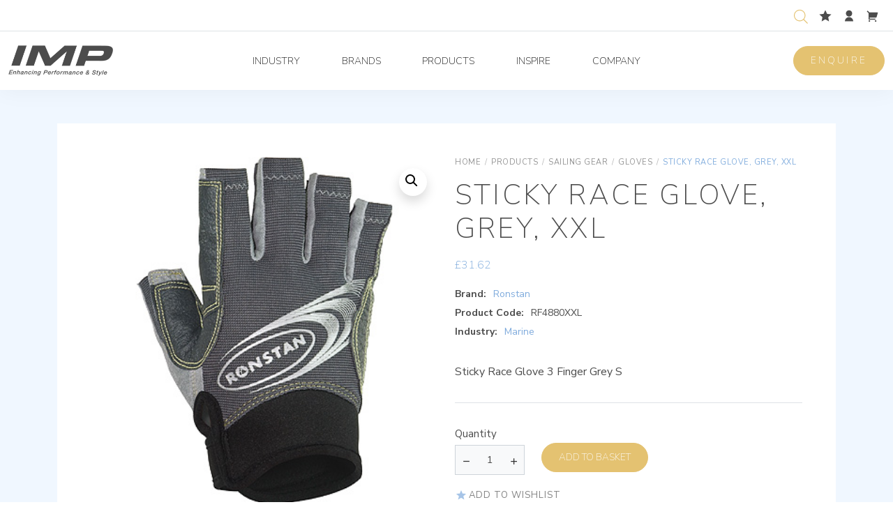

--- FILE ---
content_type: text/html; charset=UTF-8
request_url: https://www.improducts.co.uk/product/sticky-race-glove-grey-xxl/
body_size: 22826
content:
<!DOCTYPE html>
<html lang="en-GB">
<head>
	<meta charset="utf-8">
<meta name="viewport" content="width=device-width, initial-scale=1">

<link rel="preconnect" href="https://fonts.googleapis.com">
<link rel="preconnect" href="https://fonts.gstatic.com" crossorigin>

<meta name='robots' content='index, follow, max-image-preview:large, max-snippet:-1, max-video-preview:-1' />

            <script data-no-defer="1" data-ezscrex="false" data-cfasync="false" data-pagespeed-no-defer data-cookieconsent="ignore">
                var ctPublicFunctions = {"_ajax_nonce":"11a06df5a7","_rest_nonce":"08b5c58f55","_ajax_url":"\/wp-admin\/admin-ajax.php","_rest_url":"https:\/\/www.improducts.co.uk\/wp-json\/","data__cookies_type":"none","data__ajax_type":"rest","data__bot_detector_enabled":"0","data__frontend_data_log_enabled":1,"cookiePrefix":"","wprocket_detected":false,"host_url":"www.improducts.co.uk","text__ee_click_to_select":"Click to select the whole data","text__ee_original_email":"The complete one is","text__ee_got_it":"Got it","text__ee_blocked":"Blocked","text__ee_cannot_connect":"Cannot connect","text__ee_cannot_decode":"Can not decode email. Unknown reason","text__ee_email_decoder":"CleanTalk email decoder","text__ee_wait_for_decoding":"The magic is on the way!","text__ee_decoding_process":"Please wait a few seconds while we decode the contact data."}
            </script>
        
            <script data-no-defer="1" data-ezscrex="false" data-cfasync="false" data-pagespeed-no-defer data-cookieconsent="ignore">
                var ctPublic = {"_ajax_nonce":"11a06df5a7","settings__forms__check_internal":"0","settings__forms__check_external":"0","settings__forms__force_protection":"0","settings__forms__search_test":"0","settings__forms__wc_add_to_cart":"0","settings__data__bot_detector_enabled":"0","settings__sfw__anti_crawler":0,"blog_home":"https:\/\/www.improducts.co.uk\/","pixel__setting":"3","pixel__enabled":false,"pixel__url":"https:\/\/moderate4-v4.cleantalk.org\/pixel\/212dcd7d94e613b9dad83e00085ad88a.gif","data__email_check_before_post":"1","data__email_check_exist_post":"0","data__cookies_type":"none","data__key_is_ok":true,"data__visible_fields_required":true,"wl_brandname":"Anti-Spam by CleanTalk","wl_brandname_short":"CleanTalk","ct_checkjs_key":1304181399,"emailEncoderPassKey":"4ef0d1279786bc5b281fd20b1e2c177f","bot_detector_forms_excluded":"W10=","advancedCacheExists":false,"varnishCacheExists":false,"wc_ajax_add_to_cart":true}
            </script>
        
	<!-- This site is optimized with the Yoast SEO Premium plugin v26.3 (Yoast SEO v26.8) - https://yoast.com/product/yoast-seo-premium-wordpress/ -->
	<title>Sticky Race Glove, Grey, XXL - IMP</title>
	<meta name="description" content="Sticky Race Glove 3 Finger Grey S" />
	<link rel="canonical" href="https://www.improducts.co.uk/product/sticky-race-glove-grey-xxl/" />
	<meta property="og:locale" content="en_GB" />
	<meta property="og:type" content="product" />
	<meta property="og:title" content="Sticky Race Glove, Grey, XXL" />
	<meta property="og:description" content="Sticky Race Glove 3 Finger Grey S" />
	<meta property="og:url" content="https://www.improducts.co.uk/product/sticky-race-glove-grey-xxl/" />
	<meta property="og:site_name" content="IMP" />
	<meta property="article:modified_time" content="2025-02-27T14:27:03+00:00" />
	<meta property="og:image" content="https://www.improducts.co.uk/wp-content/uploads/2022/08/RF4880-RH-Front-1.jpg" />
	<meta property="og:image:width" content="370" />
	<meta property="og:image:height" content="370" />
	<meta property="og:image:type" content="image/jpeg" />
	<meta name="twitter:card" content="summary_large_image" />
	<meta name="twitter:site" content="@improductsuk" />
	<meta name="twitter:label1" content="Price" />
	<meta name="twitter:data1" content="&pound;31.62" />
	<meta name="twitter:label2" content="Availability" />
	<meta name="twitter:data2" content="On back order" />
	<script type="application/ld+json" class="yoast-schema-graph">{"@context":"https://schema.org","@graph":[{"@type":["WebPage","ItemPage"],"@id":"https://www.improducts.co.uk/product/sticky-race-glove-grey-xxl/","url":"https://www.improducts.co.uk/product/sticky-race-glove-grey-xxl/","name":"Sticky Race Glove, Grey, XXL - IMP","isPartOf":{"@id":"https://www.improducts.co.uk/#website"},"primaryImageOfPage":{"@id":"https://www.improducts.co.uk/product/sticky-race-glove-grey-xxl/#primaryimage"},"image":{"@id":"https://www.improducts.co.uk/product/sticky-race-glove-grey-xxl/#primaryimage"},"thumbnailUrl":"https://www.improducts.co.uk/wp-content/uploads/2022/08/RF4880-RH-Front-1.jpg","breadcrumb":{"@id":"https://www.improducts.co.uk/product/sticky-race-glove-grey-xxl/#breadcrumb"},"inLanguage":"en-GB","potentialAction":{"@type":"BuyAction","target":"https://www.improducts.co.uk/product/sticky-race-glove-grey-xxl/"}},{"@type":"ImageObject","inLanguage":"en-GB","@id":"https://www.improducts.co.uk/product/sticky-race-glove-grey-xxl/#primaryimage","url":"https://www.improducts.co.uk/wp-content/uploads/2022/08/RF4880-RH-Front-1.jpg","contentUrl":"https://www.improducts.co.uk/wp-content/uploads/2022/08/RF4880-RH-Front-1.jpg","width":370,"height":370},{"@type":"BreadcrumbList","@id":"https://www.improducts.co.uk/product/sticky-race-glove-grey-xxl/#breadcrumb","itemListElement":[{"@type":"ListItem","position":1,"name":"Home","item":"https://www.improducts.co.uk/"},{"@type":"ListItem","position":2,"name":"Products","item":"https://www.improducts.co.uk/products-imp/"},{"@type":"ListItem","position":3,"name":"Sticky Race Glove, Grey, XXL"}]},{"@type":"WebSite","@id":"https://www.improducts.co.uk/#website","url":"https://www.improducts.co.uk/","name":"improducts","description":"Enhancing Performance &amp; Style","publisher":{"@id":"https://www.improducts.co.uk/#organization"},"alternateName":"IMP","potentialAction":[{"@type":"SearchAction","target":{"@type":"EntryPoint","urlTemplate":"https://www.improducts.co.uk/?s={search_term_string}"},"query-input":{"@type":"PropertyValueSpecification","valueRequired":true,"valueName":"search_term_string"}}],"inLanguage":"en-GB"},{"@type":"Organization","@id":"https://www.improducts.co.uk/#organization","name":"IMP","alternateName":"improducts","url":"https://www.improducts.co.uk/","logo":{"@type":"ImageObject","inLanguage":"en-GB","@id":"https://www.improducts.co.uk/#/schema/logo/image/","url":"https://www.improducts.co.uk/wp-content/uploads/2021/12/logo-2x.png","contentUrl":"https://www.improducts.co.uk/wp-content/uploads/2021/12/logo-2x.png","width":290,"height":86,"caption":"IMP"},"image":{"@id":"https://www.improducts.co.uk/#/schema/logo/image/"},"sameAs":["https://www.facebook.com/improducts.co.uk","https://x.com/improductsuk","https://www.linkedin.com/company/imp-ltd/","https://www.instagram.com/improducts.co.uk/","https://twitter.com/improductsuk"],"description":"IMP is a UK-based distributor specialising in premium brands across the marine, residential, and commercial sectors. Operating from its headquarters in Royston, Hertfordshire, IMP is a division of Copston Associates Holdings Ltd","email":"sales@improducts.co.uk","telephone":"01763 241300","legalName":"Copston Associates Ltd T/A IMP","foundingDate":"1984-08-01","vatID":"GB395066035","iso6523Code":"9001","numberOfEmployees":{"@type":"QuantitativeValue","minValue":"11","maxValue":"50"}}]}</script>
	<meta property="product:brand" content="Ronstan" />
	<meta property="product:price:amount" content="31.62" />
	<meta property="product:price:currency" content="GBP" />
	<meta property="og:availability" content="backorder" />
	<meta property="product:availability" content="available for order" />
	<meta property="product:retailer_item_id" content="RF4880XXL" />
	<meta property="product:condition" content="new" />
	<!-- / Yoast SEO Premium plugin. -->


<link rel='dns-prefetch' href='//player.vimeo.com' />
<link rel='dns-prefetch' href='//fonts.googleapis.com' />
<link rel="alternate" title="oEmbed (JSON)" type="application/json+oembed" href="https://www.improducts.co.uk/wp-json/oembed/1.0/embed?url=https%3A%2F%2Fwww.improducts.co.uk%2Fproduct%2Fsticky-race-glove-grey-xxl%2F" />
<link rel="alternate" title="oEmbed (XML)" type="text/xml+oembed" href="https://www.improducts.co.uk/wp-json/oembed/1.0/embed?url=https%3A%2F%2Fwww.improducts.co.uk%2Fproduct%2Fsticky-race-glove-grey-xxl%2F&#038;format=xml" />
<style id='wp-img-auto-sizes-contain-inline-css'>
img:is([sizes=auto i],[sizes^="auto," i]){contain-intrinsic-size:3000px 1500px}
/*# sourceURL=wp-img-auto-sizes-contain-inline-css */
</style>
<link rel='stylesheet' id='afreg-front-css-css' href='https://www.improducts.co.uk/wp-content/plugins/b2b/user-registration-plugin-for-woocommerce/front/css/afreg_front.css?ver=1.0' media='all' />
<link rel='stylesheet' id='color-spectrum-css-css' href='https://www.improducts.co.uk/wp-content/plugins/b2b/user-registration-plugin-for-woocommerce/front/css/afreg_color_spectrum.css?ver=1.0' media='all' />
<link rel='stylesheet' id='addify_csp_front_css-css' href='https://www.improducts.co.uk/wp-content/plugins/b2b/additional_classes/../assets/css/addify_csp_front_css.css?ver=1.0' media='all' />
<link rel='stylesheet' id='vimeo-for-wordpress-public-css' href='https://www.improducts.co.uk/wp-content/plugins/vimeo/build/style-index.css?ver=1.2.2' media='all' />
<style id='wp-block-library-inline-css'>
:root{--wp-block-synced-color:#7a00df;--wp-block-synced-color--rgb:122,0,223;--wp-bound-block-color:var(--wp-block-synced-color);--wp-editor-canvas-background:#ddd;--wp-admin-theme-color:#007cba;--wp-admin-theme-color--rgb:0,124,186;--wp-admin-theme-color-darker-10:#006ba1;--wp-admin-theme-color-darker-10--rgb:0,107,160.5;--wp-admin-theme-color-darker-20:#005a87;--wp-admin-theme-color-darker-20--rgb:0,90,135;--wp-admin-border-width-focus:2px}@media (min-resolution:192dpi){:root{--wp-admin-border-width-focus:1.5px}}.wp-element-button{cursor:pointer}:root .has-very-light-gray-background-color{background-color:#eee}:root .has-very-dark-gray-background-color{background-color:#313131}:root .has-very-light-gray-color{color:#eee}:root .has-very-dark-gray-color{color:#313131}:root .has-vivid-green-cyan-to-vivid-cyan-blue-gradient-background{background:linear-gradient(135deg,#00d084,#0693e3)}:root .has-purple-crush-gradient-background{background:linear-gradient(135deg,#34e2e4,#4721fb 50%,#ab1dfe)}:root .has-hazy-dawn-gradient-background{background:linear-gradient(135deg,#faaca8,#dad0ec)}:root .has-subdued-olive-gradient-background{background:linear-gradient(135deg,#fafae1,#67a671)}:root .has-atomic-cream-gradient-background{background:linear-gradient(135deg,#fdd79a,#004a59)}:root .has-nightshade-gradient-background{background:linear-gradient(135deg,#330968,#31cdcf)}:root .has-midnight-gradient-background{background:linear-gradient(135deg,#020381,#2874fc)}:root{--wp--preset--font-size--normal:16px;--wp--preset--font-size--huge:42px}.has-regular-font-size{font-size:1em}.has-larger-font-size{font-size:2.625em}.has-normal-font-size{font-size:var(--wp--preset--font-size--normal)}.has-huge-font-size{font-size:var(--wp--preset--font-size--huge)}.has-text-align-center{text-align:center}.has-text-align-left{text-align:left}.has-text-align-right{text-align:right}.has-fit-text{white-space:nowrap!important}#end-resizable-editor-section{display:none}.aligncenter{clear:both}.items-justified-left{justify-content:flex-start}.items-justified-center{justify-content:center}.items-justified-right{justify-content:flex-end}.items-justified-space-between{justify-content:space-between}.screen-reader-text{border:0;clip-path:inset(50%);height:1px;margin:-1px;overflow:hidden;padding:0;position:absolute;width:1px;word-wrap:normal!important}.screen-reader-text:focus{background-color:#ddd;clip-path:none;color:#444;display:block;font-size:1em;height:auto;left:5px;line-height:normal;padding:15px 23px 14px;text-decoration:none;top:5px;width:auto;z-index:100000}html :where(.has-border-color){border-style:solid}html :where([style*=border-top-color]){border-top-style:solid}html :where([style*=border-right-color]){border-right-style:solid}html :where([style*=border-bottom-color]){border-bottom-style:solid}html :where([style*=border-left-color]){border-left-style:solid}html :where([style*=border-width]){border-style:solid}html :where([style*=border-top-width]){border-top-style:solid}html :where([style*=border-right-width]){border-right-style:solid}html :where([style*=border-bottom-width]){border-bottom-style:solid}html :where([style*=border-left-width]){border-left-style:solid}html :where(img[class*=wp-image-]){height:auto;max-width:100%}:where(figure){margin:0 0 1em}html :where(.is-position-sticky){--wp-admin--admin-bar--position-offset:var(--wp-admin--admin-bar--height,0px)}@media screen and (max-width:600px){html :where(.is-position-sticky){--wp-admin--admin-bar--position-offset:0px}}

/*# sourceURL=wp-block-library-inline-css */
</style><link rel='stylesheet' id='wc-blocks-style-css' href='https://www.improducts.co.uk/wp-content/plugins/woocommerce/assets/client/blocks/wc-blocks.css?ver=wc-10.4.3' media='all' />
<style id='global-styles-inline-css'>
:root{--wp--preset--aspect-ratio--square: 1;--wp--preset--aspect-ratio--4-3: 4/3;--wp--preset--aspect-ratio--3-4: 3/4;--wp--preset--aspect-ratio--3-2: 3/2;--wp--preset--aspect-ratio--2-3: 2/3;--wp--preset--aspect-ratio--16-9: 16/9;--wp--preset--aspect-ratio--9-16: 9/16;--wp--preset--color--black: #000000;--wp--preset--color--cyan-bluish-gray: #abb8c3;--wp--preset--color--white: #ffffff;--wp--preset--color--pale-pink: #f78da7;--wp--preset--color--vivid-red: #cf2e2e;--wp--preset--color--luminous-vivid-orange: #ff6900;--wp--preset--color--luminous-vivid-amber: #fcb900;--wp--preset--color--light-green-cyan: #7bdcb5;--wp--preset--color--vivid-green-cyan: #00d084;--wp--preset--color--pale-cyan-blue: #8ed1fc;--wp--preset--color--vivid-cyan-blue: #0693e3;--wp--preset--color--vivid-purple: #9b51e0;--wp--preset--color--primary: #007bff;--wp--preset--color--secondary: #6c757d;--wp--preset--color--light: #f8f9fa;--wp--preset--color--dark: #343a40;--wp--preset--gradient--vivid-cyan-blue-to-vivid-purple: linear-gradient(135deg,rgb(6,147,227) 0%,rgb(155,81,224) 100%);--wp--preset--gradient--light-green-cyan-to-vivid-green-cyan: linear-gradient(135deg,rgb(122,220,180) 0%,rgb(0,208,130) 100%);--wp--preset--gradient--luminous-vivid-amber-to-luminous-vivid-orange: linear-gradient(135deg,rgb(252,185,0) 0%,rgb(255,105,0) 100%);--wp--preset--gradient--luminous-vivid-orange-to-vivid-red: linear-gradient(135deg,rgb(255,105,0) 0%,rgb(207,46,46) 100%);--wp--preset--gradient--very-light-gray-to-cyan-bluish-gray: linear-gradient(135deg,rgb(238,238,238) 0%,rgb(169,184,195) 100%);--wp--preset--gradient--cool-to-warm-spectrum: linear-gradient(135deg,rgb(74,234,220) 0%,rgb(151,120,209) 20%,rgb(207,42,186) 40%,rgb(238,44,130) 60%,rgb(251,105,98) 80%,rgb(254,248,76) 100%);--wp--preset--gradient--blush-light-purple: linear-gradient(135deg,rgb(255,206,236) 0%,rgb(152,150,240) 100%);--wp--preset--gradient--blush-bordeaux: linear-gradient(135deg,rgb(254,205,165) 0%,rgb(254,45,45) 50%,rgb(107,0,62) 100%);--wp--preset--gradient--luminous-dusk: linear-gradient(135deg,rgb(255,203,112) 0%,rgb(199,81,192) 50%,rgb(65,88,208) 100%);--wp--preset--gradient--pale-ocean: linear-gradient(135deg,rgb(255,245,203) 0%,rgb(182,227,212) 50%,rgb(51,167,181) 100%);--wp--preset--gradient--electric-grass: linear-gradient(135deg,rgb(202,248,128) 0%,rgb(113,206,126) 100%);--wp--preset--gradient--midnight: linear-gradient(135deg,rgb(2,3,129) 0%,rgb(40,116,252) 100%);--wp--preset--font-size--small: 13px;--wp--preset--font-size--medium: 20px;--wp--preset--font-size--large: 36px;--wp--preset--font-size--x-large: 42px;--wp--preset--spacing--20: 0.44rem;--wp--preset--spacing--30: 0.67rem;--wp--preset--spacing--40: 1rem;--wp--preset--spacing--50: 1.5rem;--wp--preset--spacing--60: 2.25rem;--wp--preset--spacing--70: 3.38rem;--wp--preset--spacing--80: 5.06rem;--wp--preset--shadow--natural: 6px 6px 9px rgba(0, 0, 0, 0.2);--wp--preset--shadow--deep: 12px 12px 50px rgba(0, 0, 0, 0.4);--wp--preset--shadow--sharp: 6px 6px 0px rgba(0, 0, 0, 0.2);--wp--preset--shadow--outlined: 6px 6px 0px -3px rgb(255, 255, 255), 6px 6px rgb(0, 0, 0);--wp--preset--shadow--crisp: 6px 6px 0px rgb(0, 0, 0);}:where(.is-layout-flex){gap: 0.5em;}:where(.is-layout-grid){gap: 0.5em;}body .is-layout-flex{display: flex;}.is-layout-flex{flex-wrap: wrap;align-items: center;}.is-layout-flex > :is(*, div){margin: 0;}body .is-layout-grid{display: grid;}.is-layout-grid > :is(*, div){margin: 0;}:where(.wp-block-columns.is-layout-flex){gap: 2em;}:where(.wp-block-columns.is-layout-grid){gap: 2em;}:where(.wp-block-post-template.is-layout-flex){gap: 1.25em;}:where(.wp-block-post-template.is-layout-grid){gap: 1.25em;}.has-black-color{color: var(--wp--preset--color--black) !important;}.has-cyan-bluish-gray-color{color: var(--wp--preset--color--cyan-bluish-gray) !important;}.has-white-color{color: var(--wp--preset--color--white) !important;}.has-pale-pink-color{color: var(--wp--preset--color--pale-pink) !important;}.has-vivid-red-color{color: var(--wp--preset--color--vivid-red) !important;}.has-luminous-vivid-orange-color{color: var(--wp--preset--color--luminous-vivid-orange) !important;}.has-luminous-vivid-amber-color{color: var(--wp--preset--color--luminous-vivid-amber) !important;}.has-light-green-cyan-color{color: var(--wp--preset--color--light-green-cyan) !important;}.has-vivid-green-cyan-color{color: var(--wp--preset--color--vivid-green-cyan) !important;}.has-pale-cyan-blue-color{color: var(--wp--preset--color--pale-cyan-blue) !important;}.has-vivid-cyan-blue-color{color: var(--wp--preset--color--vivid-cyan-blue) !important;}.has-vivid-purple-color{color: var(--wp--preset--color--vivid-purple) !important;}.has-black-background-color{background-color: var(--wp--preset--color--black) !important;}.has-cyan-bluish-gray-background-color{background-color: var(--wp--preset--color--cyan-bluish-gray) !important;}.has-white-background-color{background-color: var(--wp--preset--color--white) !important;}.has-pale-pink-background-color{background-color: var(--wp--preset--color--pale-pink) !important;}.has-vivid-red-background-color{background-color: var(--wp--preset--color--vivid-red) !important;}.has-luminous-vivid-orange-background-color{background-color: var(--wp--preset--color--luminous-vivid-orange) !important;}.has-luminous-vivid-amber-background-color{background-color: var(--wp--preset--color--luminous-vivid-amber) !important;}.has-light-green-cyan-background-color{background-color: var(--wp--preset--color--light-green-cyan) !important;}.has-vivid-green-cyan-background-color{background-color: var(--wp--preset--color--vivid-green-cyan) !important;}.has-pale-cyan-blue-background-color{background-color: var(--wp--preset--color--pale-cyan-blue) !important;}.has-vivid-cyan-blue-background-color{background-color: var(--wp--preset--color--vivid-cyan-blue) !important;}.has-vivid-purple-background-color{background-color: var(--wp--preset--color--vivid-purple) !important;}.has-black-border-color{border-color: var(--wp--preset--color--black) !important;}.has-cyan-bluish-gray-border-color{border-color: var(--wp--preset--color--cyan-bluish-gray) !important;}.has-white-border-color{border-color: var(--wp--preset--color--white) !important;}.has-pale-pink-border-color{border-color: var(--wp--preset--color--pale-pink) !important;}.has-vivid-red-border-color{border-color: var(--wp--preset--color--vivid-red) !important;}.has-luminous-vivid-orange-border-color{border-color: var(--wp--preset--color--luminous-vivid-orange) !important;}.has-luminous-vivid-amber-border-color{border-color: var(--wp--preset--color--luminous-vivid-amber) !important;}.has-light-green-cyan-border-color{border-color: var(--wp--preset--color--light-green-cyan) !important;}.has-vivid-green-cyan-border-color{border-color: var(--wp--preset--color--vivid-green-cyan) !important;}.has-pale-cyan-blue-border-color{border-color: var(--wp--preset--color--pale-cyan-blue) !important;}.has-vivid-cyan-blue-border-color{border-color: var(--wp--preset--color--vivid-cyan-blue) !important;}.has-vivid-purple-border-color{border-color: var(--wp--preset--color--vivid-purple) !important;}.has-vivid-cyan-blue-to-vivid-purple-gradient-background{background: var(--wp--preset--gradient--vivid-cyan-blue-to-vivid-purple) !important;}.has-light-green-cyan-to-vivid-green-cyan-gradient-background{background: var(--wp--preset--gradient--light-green-cyan-to-vivid-green-cyan) !important;}.has-luminous-vivid-amber-to-luminous-vivid-orange-gradient-background{background: var(--wp--preset--gradient--luminous-vivid-amber-to-luminous-vivid-orange) !important;}.has-luminous-vivid-orange-to-vivid-red-gradient-background{background: var(--wp--preset--gradient--luminous-vivid-orange-to-vivid-red) !important;}.has-very-light-gray-to-cyan-bluish-gray-gradient-background{background: var(--wp--preset--gradient--very-light-gray-to-cyan-bluish-gray) !important;}.has-cool-to-warm-spectrum-gradient-background{background: var(--wp--preset--gradient--cool-to-warm-spectrum) !important;}.has-blush-light-purple-gradient-background{background: var(--wp--preset--gradient--blush-light-purple) !important;}.has-blush-bordeaux-gradient-background{background: var(--wp--preset--gradient--blush-bordeaux) !important;}.has-luminous-dusk-gradient-background{background: var(--wp--preset--gradient--luminous-dusk) !important;}.has-pale-ocean-gradient-background{background: var(--wp--preset--gradient--pale-ocean) !important;}.has-electric-grass-gradient-background{background: var(--wp--preset--gradient--electric-grass) !important;}.has-midnight-gradient-background{background: var(--wp--preset--gradient--midnight) !important;}.has-small-font-size{font-size: var(--wp--preset--font-size--small) !important;}.has-medium-font-size{font-size: var(--wp--preset--font-size--medium) !important;}.has-large-font-size{font-size: var(--wp--preset--font-size--large) !important;}.has-x-large-font-size{font-size: var(--wp--preset--font-size--x-large) !important;}
/*# sourceURL=global-styles-inline-css */
</style>

<style id='classic-theme-styles-inline-css'>
/*! This file is auto-generated */
.wp-block-button__link{color:#fff;background-color:#32373c;border-radius:9999px;box-shadow:none;text-decoration:none;padding:calc(.667em + 2px) calc(1.333em + 2px);font-size:1.125em}.wp-block-file__button{background:#32373c;color:#fff;text-decoration:none}
/*# sourceURL=/wp-includes/css/classic-themes.min.css */
</style>
<link rel='stylesheet' id='afrfq-front-css' href='https://www.improducts.co.uk/wp-content/plugins/b2b/woocommerce-request-a-quote/assets/css/afrfq_front.css?ver=1.1' media='all' />
<link rel='stylesheet' id='select2-front-css' href='https://www.improducts.co.uk/wp-content/plugins/b2b/woocommerce-request-a-quote//assets/css/select2.css?ver=1.0' media='all' />
<link rel='stylesheet' id='dashicons-css' href='https://www.improducts.co.uk/wp-includes/css/dashicons.min.css?ver=6.9' media='all' />
<link rel='stylesheet' id='afpvu-front-css' href='https://www.improducts.co.uk/wp-content/plugins/b2b/products-visibility-by-user-roles/assets/css/afpvu_front.css?ver=1.0' media='all' />
<link rel='stylesheet' id='aftax-frontc-css' href='https://www.improducts.co.uk/wp-content/plugins/b2b/woocommerce-tax-exempt-plugin/assets/css/aftax_front.css?ver=1.0' media='' />
<link rel='stylesheet' id='cleantalk-public-css-css' href='https://www.improducts.co.uk/wp-content/plugins/cleantalk-spam-protect/css/cleantalk-public.min.css?ver=6.71.1_1769418878' media='all' />
<link rel='stylesheet' id='cleantalk-email-decoder-css-css' href='https://www.improducts.co.uk/wp-content/plugins/cleantalk-spam-protect/css/cleantalk-email-decoder.min.css?ver=6.71.1_1769418878' media='all' />
<link rel='stylesheet' id='contact-form-7-css' href='https://www.improducts.co.uk/wp-content/plugins/contact-form-7/includes/css/styles.css?ver=6.1.4' media='all' />
<style id='contact-form-7-inline-css'>
.wpcf7 .wpcf7-recaptcha iframe {margin-bottom: 0;}.wpcf7 .wpcf7-recaptcha[data-align="center"] > div {margin: 0 auto;}.wpcf7 .wpcf7-recaptcha[data-align="right"] > div {margin: 0 0 0 auto;}
/*# sourceURL=contact-form-7-inline-css */
</style>
<link rel='stylesheet' id='woocommerce-wishlists-css' href='https://www.improducts.co.uk/wp-content/plugins/woocommerce-wishlists/assets/css/woocommerce-wishlists.min.css?ver=2.3.9' media='all' />
<link rel='stylesheet' id='photoswipe-css' href='https://www.improducts.co.uk/wp-content/plugins/woocommerce/assets/css/photoswipe/photoswipe.min.css?ver=10.4.3' media='all' />
<link rel='stylesheet' id='photoswipe-default-skin-css' href='https://www.improducts.co.uk/wp-content/plugins/woocommerce/assets/css/photoswipe/default-skin/default-skin.min.css?ver=10.4.3' media='all' />
<link rel='stylesheet' id='woocommerce-layout-css' href='https://www.improducts.co.uk/wp-content/plugins/woocommerce/assets/css/woocommerce-layout.css?ver=10.4.3' media='all' />
<link rel='stylesheet' id='woocommerce-smallscreen-css' href='https://www.improducts.co.uk/wp-content/plugins/woocommerce/assets/css/woocommerce-smallscreen.css?ver=10.4.3' media='only screen and (max-width: 768px)' />
<link rel='stylesheet' id='woocommerce-general-css' href='https://www.improducts.co.uk/wp-content/plugins/woocommerce/assets/css/woocommerce.css?ver=10.4.3' media='all' />
<style id='woocommerce-inline-inline-css'>
.woocommerce form .form-row .required { visibility: visible; }
/*# sourceURL=woocommerce-inline-inline-css */
</style>
<link rel='stylesheet' id='dgwt-wcas-style-css' href='https://www.improducts.co.uk/wp-content/plugins/ajax-search-for-woocommerce-premium/assets/css/style.min.css?ver=1.32.2' media='all' />
<link rel='stylesheet' id='theme-fonts-css' href='https://fonts.googleapis.com/css2?family=Nunito+Sans%3Awght%40200%3B400%3B700&#038;display=swap&#038;ver=1' media='all' />
<link rel='stylesheet' id='theme-styles-css' href='https://www.improducts.co.uk/wp-content/themes/odin/assets/build/main.css?ver=1755682473' media='all' />
<link rel='stylesheet' id='flexible-shipping-free-shipping-css' href='https://www.improducts.co.uk/wp-content/plugins/flexible-shipping/assets/dist/css/free-shipping.css?ver=6.5.4.2' media='all' />
<link rel='stylesheet' id='search-filter-flatpickr-css' href='https://www.improducts.co.uk/wp-content/plugins/search-filter/assets/css/vendor/flatpickr.min.css?ver=3.1.6' media='all' />
<link rel='stylesheet' id='search-filter-css' href='https://www.improducts.co.uk/wp-content/plugins/search-filter-pro/assets/css/frontend/frontend.css?ver=3.1.6' media='all' />
<link rel='stylesheet' id='search-filter-ugc-styles-css' href='https://www.improducts.co.uk/wp-content/uploads/search-filter/style.css?ver=46' media='all' />
<script type="text/javascript">
		if ( ! Object.hasOwn( window, 'searchAndFilter' ) ) {
			window.searchAndFilter = {};
		}
		</script><script src="https://www.improducts.co.uk/wp-content/themes/odin/assets/node_modules/jquery/dist/jquery.min.js?ver=3.6" id="jquery-js"></script>
<script src="https://www.improducts.co.uk/wp-content/plugins/b2b/user-registration-plugin-for-woocommerce/front/js/afreg_front.js?ver=1.0" id="afreg-front-js-js"></script>
<script src="https://www.improducts.co.uk/wp-content/plugins/b2b/user-registration-plugin-for-woocommerce/front/js/afreg_color_spectrum.js?ver=1.0" id="color-spectrum-js-js"></script>
<script id="af_csp_front_js-js-extra">
var afb2b_role_php_vars = {"admin_url":"https://www.improducts.co.uk/wp-admin/admin-ajax.php","nonce":"846b69aad3"};
//# sourceURL=af_csp_front_js-js-extra
</script>
<script src="https://www.improducts.co.uk/wp-content/plugins/b2b/additional_classes/../assets/js/addify_csp_front_js.js?ver=1.0" id="af_csp_front_js-js"></script>
<script src="https://player.vimeo.com/api/player.js?ver=1.2.2" id="vimeo-for-wordpress-player-js"></script>
<script src="https://www.improducts.co.uk/wp-content/plugins/b2b/woocommerce-tax-exempt-plugin/assets/js/aftax_front.js?ver=1.0" id="aftax-frontj-js"></script>
<script src="https://www.improducts.co.uk/wp-content/plugins/cleantalk-spam-protect/js/apbct-public-bundle_gathering.min.js?ver=6.71.1_1769418878" id="apbct-public-bundle_gathering.min-js-js"></script>
<script src="https://www.improducts.co.uk/wp-content/plugins/woocommerce/assets/js/jquery-blockui/jquery.blockUI.min.js?ver=2.7.0-wc.10.4.3" id="wc-jquery-blockui-js" defer data-wp-strategy="defer"></script>
<script id="wc-add-to-cart-js-extra">
var wc_add_to_cart_params = {"ajax_url":"/wp-admin/admin-ajax.php","wc_ajax_url":"/?wc-ajax=%%endpoint%%","i18n_view_cart":"View basket","cart_url":"https://www.improducts.co.uk/basket/","is_cart":"","cart_redirect_after_add":"no"};
//# sourceURL=wc-add-to-cart-js-extra
</script>
<script src="https://www.improducts.co.uk/wp-content/plugins/woocommerce/assets/js/frontend/add-to-cart.min.js?ver=10.4.3" id="wc-add-to-cart-js" defer data-wp-strategy="defer"></script>
<script src="https://www.improducts.co.uk/wp-content/plugins/woocommerce/assets/js/zoom/jquery.zoom.min.js?ver=1.7.21-wc.10.4.3" id="wc-zoom-js" defer data-wp-strategy="defer"></script>
<script src="https://www.improducts.co.uk/wp-content/plugins/woocommerce/assets/js/flexslider/jquery.flexslider.min.js?ver=2.7.2-wc.10.4.3" id="wc-flexslider-js" defer data-wp-strategy="defer"></script>
<script src="https://www.improducts.co.uk/wp-content/plugins/woocommerce/assets/js/photoswipe/photoswipe.min.js?ver=4.1.1-wc.10.4.3" id="wc-photoswipe-js" defer data-wp-strategy="defer"></script>
<script src="https://www.improducts.co.uk/wp-content/plugins/woocommerce/assets/js/photoswipe/photoswipe-ui-default.min.js?ver=4.1.1-wc.10.4.3" id="wc-photoswipe-ui-default-js" defer data-wp-strategy="defer"></script>
<script id="wc-single-product-js-extra">
var wc_single_product_params = {"i18n_required_rating_text":"Please select a rating","i18n_rating_options":["1 of 5 stars","2 of 5 stars","3 of 5 stars","4 of 5 stars","5 of 5 stars"],"i18n_product_gallery_trigger_text":"View full-screen image gallery","review_rating_required":"yes","flexslider":{"rtl":false,"animation":"slide","smoothHeight":true,"directionNav":true,"controlNav":false,"slideshow":false,"animationSpeed":500,"animationLoop":false,"allowOneSlide":false},"zoom_enabled":"1","zoom_options":[],"photoswipe_enabled":"1","photoswipe_options":{"shareEl":false,"closeOnScroll":false,"history":false,"hideAnimationDuration":0,"showAnimationDuration":0},"flexslider_enabled":"1"};
//# sourceURL=wc-single-product-js-extra
</script>
<script src="https://www.improducts.co.uk/wp-content/plugins/woocommerce/assets/js/frontend/single-product.min.js?ver=10.4.3" id="wc-single-product-js" defer data-wp-strategy="defer"></script>
<script src="https://www.improducts.co.uk/wp-content/plugins/woocommerce/assets/js/js-cookie/js.cookie.min.js?ver=2.1.4-wc.10.4.3" id="wc-js-cookie-js" defer data-wp-strategy="defer"></script>
<script id="woocommerce-js-extra">
var woocommerce_params = {"ajax_url":"/wp-admin/admin-ajax.php","wc_ajax_url":"/?wc-ajax=%%endpoint%%","i18n_password_show":"Show password","i18n_password_hide":"Hide password"};
//# sourceURL=woocommerce-js-extra
</script>
<script src="https://www.improducts.co.uk/wp-content/plugins/woocommerce/assets/js/frontend/woocommerce.min.js?ver=10.4.3" id="woocommerce-js" defer data-wp-strategy="defer"></script>
<script src="https://www.improducts.co.uk/wp-content/plugins/search-filter/assets/js/vendor/flatpickr.min.js?ver=3.1.6" id="search-filter-flatpickr-js"></script>
<script id="search-filter-js-before">
window.searchAndFilter.frontend = {"fields":{},"queries":{},"library":{"fields":{},"components":{}},"restNonce":"08b5c58f55","homeUrl":"https:\/\/www.improducts.co.uk","isPro":true,"suggestionsNonce":"c87a0c6111"};
//# sourceURL=search-filter-js-before
</script>
<script src="https://www.improducts.co.uk/wp-content/plugins/search-filter-pro/assets/js/frontend/frontend.js?ver=3.1.6" id="search-filter-js"></script>
<link rel="https://api.w.org/" href="https://www.improducts.co.uk/wp-json/" /><link rel="alternate" title="JSON" type="application/json" href="https://www.improducts.co.uk/wp-json/wp/v2/product/46934" /><link rel="EditURI" type="application/rsd+xml" title="RSD" href="https://www.improducts.co.uk/xmlrpc.php?rsd" />
<meta name="generator" content="WordPress 6.9" />
<meta name="generator" content="WooCommerce 10.4.3" />
<link rel='shortlink' href='https://www.improducts.co.uk/?p=46934' />
			<style type="text/css">
						</style>
					<style>
			.dgwt-wcas-ico-magnifier,.dgwt-wcas-ico-magnifier-handler{max-width:20px}.dgwt-wcas-search-wrapp{max-width:600px}		</style>
			<noscript><style>.woocommerce-product-gallery{ opacity: 1 !important; }</style></noscript>
	<link rel="icon" href="https://www.improducts.co.uk/wp-content/uploads/2021/12/cropped-imp-favicon-b-32x32.png" sizes="32x32" />
<link rel="icon" href="https://www.improducts.co.uk/wp-content/uploads/2021/12/cropped-imp-favicon-b-192x192.png" sizes="192x192" />
<link rel="apple-touch-icon" href="https://www.improducts.co.uk/wp-content/uploads/2021/12/cropped-imp-favicon-b-180x180.png" />
<meta name="msapplication-TileImage" content="https://www.improducts.co.uk/wp-content/uploads/2021/12/cropped-imp-favicon-b-270x270.png" />

<!-- Global Site Tag (gtag.js) - Google Analytics -->
<script async src="https://www.googletagmanager.com/gtag/js?id=G-4JES57RJ6Z"></script>
<script>
  window.dataLayer = window.dataLayer || [];
  function gtag(){dataLayer.push(arguments);}
  gtag('js', new Date());

  gtag('config', 'G-4JES57RJ6Z');
</script>
</head>
<body class="wp-singular product-template-default single single-product postid-46934 wp-embed-responsive wp-theme-odin theme-odin woocommerce woocommerce-page woocommerce-no-js">

	
	<header id="site-header">
	<div class="header-top">
		<div class="container-fluid d-flex justify-content-end">
			<ul class="header-top-actions">
								<li>
					<div  class="dgwt-wcas-search-wrapp dgwt-wcas-is-detail-box dgwt-wcas-has-submit woocommerce dgwt-wcas-style-solaris js-dgwt-wcas-layout-icon dgwt-wcas-layout-icon js-dgwt-wcas-mobile-overlay-enabled">
							<svg class="dgwt-wcas-loader-circular dgwt-wcas-icon-preloader" viewBox="25 25 50 50">
					<circle class="dgwt-wcas-loader-circular-path" cx="50" cy="50" r="20" fill="none"
						 stroke-miterlimit="10"/>
				</svg>
						<a href="#"  class="dgwt-wcas-search-icon js-dgwt-wcas-search-icon-handler" aria-label="Open search bar">				<svg
					class="dgwt-wcas-ico-magnifier-handler" xmlns="http://www.w3.org/2000/svg"
					xmlns:xlink="http://www.w3.org/1999/xlink" x="0px" y="0px"
					viewBox="0 0 51.539 51.361" xml:space="preserve">
					<path 						d="M51.539,49.356L37.247,35.065c3.273-3.74,5.272-8.623,5.272-13.983c0-11.742-9.518-21.26-21.26-21.26 S0,9.339,0,21.082s9.518,21.26,21.26,21.26c5.361,0,10.244-1.999,13.983-5.272l14.292,14.292L51.539,49.356z M2.835,21.082 c0-10.176,8.249-18.425,18.425-18.425s18.425,8.249,18.425,18.425S31.436,39.507,21.26,39.507S2.835,31.258,2.835,21.082z"/>
				</svg>
				</a>
		<div class="dgwt-wcas-search-icon-arrow"></div>
		<form class="dgwt-wcas-search-form" role="search" action="https://www.improducts.co.uk/" method="get">
		<div class="dgwt-wcas-sf-wrapp">
						<label class="screen-reader-text"
				for="dgwt-wcas-search-input-1">
				Products search			</label>

			<input
				id="dgwt-wcas-search-input-1"
				type="search"
				class="dgwt-wcas-search-input"
				name="s"
				value=""
				placeholder="Search for products..."
				autocomplete="off"
							/>
			<div class="dgwt-wcas-preloader"></div>

			<div class="dgwt-wcas-voice-search"></div>

							<button type="submit"
						aria-label="Search"
						class="dgwt-wcas-search-submit">				<svg
					class="dgwt-wcas-ico-magnifier" xmlns="http://www.w3.org/2000/svg"
					xmlns:xlink="http://www.w3.org/1999/xlink" x="0px" y="0px"
					viewBox="0 0 51.539 51.361" xml:space="preserve">
					<path 						d="M51.539,49.356L37.247,35.065c3.273-3.74,5.272-8.623,5.272-13.983c0-11.742-9.518-21.26-21.26-21.26 S0,9.339,0,21.082s9.518,21.26,21.26,21.26c5.361,0,10.244-1.999,13.983-5.272l14.292,14.292L51.539,49.356z M2.835,21.082 c0-10.176,8.249-18.425,18.425-18.425s18.425,8.249,18.425,18.425S31.436,39.507,21.26,39.507S2.835,31.258,2.835,21.082z"/>
				</svg>
				</button>
			
			<input type="hidden" name="post_type" value="product"/>
			<input type="hidden" name="dgwt_wcas" value="1"/>

			
					</div>
	</form>
</div>
				</li>
				<li>
					<a href="https://www.improducts.co.uk/my-lists/">
						<span class="odin-icon"><svg xmlns="http://www.w3.org/2000/svg" viewBox="0 0 24 24">
    <g>
        <path fill="none" d="M0 0h24v24H0z"/>
        <path d="M12 18.26l-7.053 3.948 1.575-7.928L.587 8.792l8.027-.952L12 .5l3.386 7.34 8.027.952-5.935 5.488 1.575 7.928z"/>
    </g>
</svg>
</span>					</a>
				</li>
				<li>
					<a href="https://www.improducts.co.uk/my-account/">
						<span class="odin-icon"><svg xmlns="http://www.w3.org/2000/svg" viewBox="0 0 24 24">
    <g>
        <path fill="none" d="M0 0h24v24H0z"/>
        <path d="M4 22a8 8 0 1 1 16 0H4zm8-9c-3.315 0-6-2.685-6-6s2.685-6 6-6 6 2.685 6 6-2.685 6-6 6z"/>
    </g>
</svg>
</span>					</a>
				</li>
				<li>
					<a href="https://www.improducts.co.uk/basket/">
						<span class="odin-icon"><svg xmlns="http://www.w3.org/2000/svg" viewBox="0 0 24 24">
    <g>
        <path fill="none" d="M0 0h24v24H0z"/>
        <path d="M4 6.414L.757 3.172l1.415-1.415L5.414 5h15.242a1 1 0 0 1 .958 1.287l-2.4 8a1 1 0 0 1-.958.713H6v2h11v2H5a1 1 0 0 1-1-1V6.414zM5.5 23a1.5 1.5 0 1 1 0-3 1.5 1.5 0 0 1 0 3zm12 0a1.5 1.5 0 1 1 0-3 1.5 1.5 0 0 1 0 3z"/>
    </g>
</svg>
</span>						<span class="cart-count-badge" style="display: none;"></span>
					</a>
				</li>
			</ul>
		</div>
	</div>
	<div class="header-main">
		<div class="container-fluid">
			<div class="row justify-content-between align-items-center">
				<div class="col-3 order-1">
					<a href="https://www.improducts.co.uk" class="logo">
						<img width="150" height="44" src="https://www.improducts.co.uk/wp-content/uploads/2021/12/logo-2x-150x44.png" class="attachment-odin_logo size-odin_logo" alt="IMP" decoding="async" srcset="https://www.improducts.co.uk/wp-content/uploads/2021/12/logo-2x-150x44.png 150w, https://www.improducts.co.uk/wp-content/uploads/2021/12/logo-2x-64x19.png 64w, https://www.improducts.co.uk/wp-content/uploads/2021/12/logo-2x.png 290w" sizes="(max-width: 150px) 100vw, 150px" />					</a>
				</div>
				<div class="col-auto col-lg-6 order-3 order-lg-2">
					<div class="menu-wrapper text-end text-lg-center">
						<ul id="primary" class="menu d-none d-lg-flex"><li id="menu-item-60" class="menu-item menu-item-type-post_type menu-item-object-page menu-item-has-children menu-item-60"><a href="https://www.improducts.co.uk/industry/">Industry</a>
<ul class="sub-menu">
	<li id="menu-item-139" class="menu-item menu-item-type-post_type menu-item-object-industry menu-item-139"><a href="https://www.improducts.co.uk/industry/marine/">Marine</a></li>
	<li id="menu-item-138" class="menu-item menu-item-type-post_type menu-item-object-industry menu-item-138"><a href="https://www.improducts.co.uk/industry/architecture/">Residential</a></li>
	<li id="menu-item-137" class="menu-item menu-item-type-post_type menu-item-object-industry menu-item-137"><a href="https://www.improducts.co.uk/industry/automotive/">Automotive</a></li>
</ul>
</li>
<li id="menu-item-61" class="menu-item menu-item-type-post_type menu-item-object-page menu-item-61"><a href="https://www.improducts.co.uk/brands/">Brands</a></li>
<li id="menu-item-59" class="menu-item menu-item-type-post_type menu-item-object-page current_page_parent menu-item-59"><a href="https://www.improducts.co.uk/products-imp/">Products</a></li>
<li id="menu-item-114" class="menu-item menu-item-type-post_type menu-item-object-page menu-item-114"><a href="https://www.improducts.co.uk/inspire/">Inspire</a></li>
<li id="menu-item-62" class="menu-item menu-item-type-post_type menu-item-object-page menu-item-has-children menu-item-62"><a href="https://www.improducts.co.uk/company/">Company</a>
<ul class="sub-menu">
	<li id="menu-item-239" class="menu-item menu-item-type-post_type menu-item-object-page menu-item-239"><a href="https://www.improducts.co.uk/company/heritage/">Heritage</a></li>
	<li id="menu-item-242" class="menu-item menu-item-type-post_type menu-item-object-page menu-item-242"><a href="https://www.improducts.co.uk/company/meet-the-team/">Meet the Team</a></li>
	<li id="menu-item-145" class="menu-item menu-item-type-taxonomy menu-item-object-category menu-item-145"><a href="https://www.improducts.co.uk/category/news/">News</a></li>
</ul>
</li>
</ul>						<div class="d-block d-lg-none">
							<button 
	role="button" 
	class="button--offcanvas-trigger" 
	data-bs-toggle="offcanvas" 
	href="#offcanvas" 
	aria-controls="offcanvas"
	data-menu-trigger>
		<span class="odin-icon"><svg xmlns="http://www.w3.org/2000/svg" viewBox="0 0 24 24">
    <g>
        <path fill="none" d="M0 0h24v24H0z"/>
        <path d="M3 4h18v2H3V4zm0 7h18v2H3v-2zm0 7h18v2H3v-2z"/>
    </g>
</svg>
</span>		<span class="visually-hidden">Menu</span>
</button>						</div>
					</div>
				</div>
				<div class="col-auto col-lg-3 text-end order-2 order-lg-3 ms-auto">
					<div class="enquire-wrapper">
						<a href="https://www.improducts.co.uk/contact-us/" class="btn btn-primary">Enquire</a>
					</div>
				</div>
			</div>
		</div>
	</div>
</header>

	<main id="main-content" class="pt-0 pb-0" itemscope itemprop="mainContentOfPage">
	<div class="container">

					
			
<div id="product-46934" class="product type-product post-46934 status-publish first onbackorder product_cat-gloves has-post-thumbnail taxable shipping-taxable purchasable product-type-simple">
			<div class="product-overview">
		<div class="container">
			<div class="row">
				<div class="col-12">
					<div class="product-overview-inner">
						<div class="woocommerce-notices-wrapper"></div>						<div class="row">
							<div class="col-12 col-lg-6">
								<div class="position-relative">
									<div class="woocommerce-product-gallery woocommerce-product-gallery--with-images woocommerce-product-gallery--columns-4 images" data-columns="4" style="opacity: 0; transition: opacity .25s ease-in-out;">
	<div class="woocommerce-product-gallery__wrapper">
		<div data-thumb="https://www.improducts.co.uk/wp-content/uploads/2022/08/RF4880-RH-Front-1-100x100.jpg" data-thumb-alt="Sticky Race Glove, Grey, XXL" data-thumb-srcset="https://www.improducts.co.uk/wp-content/uploads/2022/08/RF4880-RH-Front-1-100x100.jpg 100w, https://www.improducts.co.uk/wp-content/uploads/2022/08/RF4880-RH-Front-1-340x340.jpg 340w, https://www.improducts.co.uk/wp-content/uploads/2022/08/RF4880-RH-Front-1-64x64.jpg 64w, https://www.improducts.co.uk/wp-content/uploads/2022/08/RF4880-RH-Front-1-300x300.jpg 300w, https://www.improducts.co.uk/wp-content/uploads/2022/08/RF4880-RH-Front-1-150x150.jpg 150w, https://www.improducts.co.uk/wp-content/uploads/2022/08/RF4880-RH-Front-1-360x360.jpg 360w, https://www.improducts.co.uk/wp-content/uploads/2022/08/RF4880-RH-Front-1.jpg 370w"  data-thumb-sizes="(max-width: 100px) 100vw, 100px" class="woocommerce-product-gallery__image"><a href="https://www.improducts.co.uk/wp-content/uploads/2022/08/RF4880-RH-Front-1.jpg"><img width="370" height="370" src="https://www.improducts.co.uk/wp-content/uploads/2022/08/RF4880-RH-Front-1.jpg" class="wp-post-image" alt="Sticky Race Glove, Grey, XXL" data-caption="" data-src="https://www.improducts.co.uk/wp-content/uploads/2022/08/RF4880-RH-Front-1.jpg" data-large_image="https://www.improducts.co.uk/wp-content/uploads/2022/08/RF4880-RH-Front-1.jpg" data-large_image_width="370" data-large_image_height="370" decoding="async" fetchpriority="high" srcset="https://www.improducts.co.uk/wp-content/uploads/2022/08/RF4880-RH-Front-1.jpg 370w, https://www.improducts.co.uk/wp-content/uploads/2022/08/RF4880-RH-Front-1-340x340.jpg 340w, https://www.improducts.co.uk/wp-content/uploads/2022/08/RF4880-RH-Front-1-100x100.jpg 100w, https://www.improducts.co.uk/wp-content/uploads/2022/08/RF4880-RH-Front-1-64x64.jpg 64w, https://www.improducts.co.uk/wp-content/uploads/2022/08/RF4880-RH-Front-1-300x300.jpg 300w, https://www.improducts.co.uk/wp-content/uploads/2022/08/RF4880-RH-Front-1-150x150.jpg 150w, https://www.improducts.co.uk/wp-content/uploads/2022/08/RF4880-RH-Front-1-360x360.jpg 360w" sizes="(max-width: 370px) 100vw, 370px" /></a></div>	</div>
</div>
								</div>
							</div>
							<div class="col-12 col-lg-6">
								<div class="summary entry-summary">
								<div class="odin-breadcrumb text-truncate"><span property="itemListElement" typeof="ListItem"><a property="item" typeof="WebPage" title="Go to IMP." href="https://www.improducts.co.uk" class="home" ><span property="name">Home</span></a><meta property="position" content="1"></span><span class="sep"><span class="odin-icon">/</span></span><span property="itemListElement" typeof="ListItem"><a property="item" typeof="WebPage" title="Go to Products." href="https://www.improducts.co.uk/products-imp/" class="archive post-product-archive" ><span property="name">Products</span></a><meta property="position" content="2"></span><span class="sep"><span class="odin-icon">/</span></span><span property="itemListElement" typeof="ListItem"><a property="item" typeof="WebPage" title="Go to the Sailing Gear Category archives." href="https://www.improducts.co.uk/product-category/sailing-gear/" class="taxonomy product_cat" ><span property="name">Sailing Gear</span></a><meta property="position" content="3"></span><span class="sep"><span class="odin-icon">/</span></span><span property="itemListElement" typeof="ListItem"><a property="item" typeof="WebPage" title="Go to the Gloves Category archives." href="https://www.improducts.co.uk/product-category/sailing-gear/gloves/" class="taxonomy product_cat" ><span property="name">Gloves</span></a><meta property="position" content="4"></span><span class="sep"><span class="odin-icon">/</span></span><span property="itemListElement" typeof="ListItem"><span property="name" class="post post-product current-item">Sticky Race Glove, Grey, XXL</span><meta property="url" content="https://www.improducts.co.uk/product/sticky-race-glove-grey-xxl/"><meta property="position" content="5"></span></div>									<h1 class="product_title entry-title">Sticky Race Glove, Grey, XXL</h1><p class="price"><span class="woocommerce-Price-amount amount"><bdi><span class="woocommerce-Price-currencySymbol">&pound;</span>31.62</bdi></span></p>
<div class="product_meta">

	
        <div class="brand_wrapper">
        <span class="item">Brand:</span>
        <span class="value">
            <a href="https://www.improducts.co.uk/product_brand/ronstan/">Ronstan</a>
        </span>
    </div>
    
			<div class="sku_wrapper">
            <span class="item">Product Code:</span>
            <span class="value">
                <span class="sku">RF4880XXL</span></span>
            </span>
        </div>
	
        <div class="brand_wrapper">
        <span class="item">Industry:</span>
        <span class="value">
            <a href="https://www.improducts.co.uk/industry/marine/">Marine</a>        
        </span>
    </div>
    
	
</div>
<div class="woocommerce-product-details__short-description">
	<p>Sticky Race Glove 3 Finger Grey S</p>
</div>

	
	<form class="cart" action="https://www.improducts.co.uk/product/sticky-race-glove-grey-xxl/" method="post" enctype='multipart/form-data'>
		
			<div class="quantity form-group">
				<label for="quantity_69784386b5aba">Quantity</label>
		<div>
			<button type="button" class="plus">
				<span class="odin-icon"><svg xmlns="http://www.w3.org/2000/svg" viewBox="0 0 24 24">
    <g>
        <path fill="none" d="M0 0h24v24H0z"/>
        <path d="M11 11V5h2v6h6v2h-6v6h-2v-6H5v-2z"/>
    </g>
</svg>
</span>			</button>
			<button type="button" class="minus">
				<span class="odin-icon"><svg xmlns="http://www.w3.org/2000/svg" viewBox="0 0 24 24">
    <g>
        <path fill="none" d="M0 0h24v24H0z"/>
        <path d="M5 11h14v2H5z"/>
    </g>
</svg>
</span>			</button>
			<input
				type="number"
				id="quantity_69784386b5aba"
				class="input-text qty text"
				step="1"
				min="1"
				max=""
				name="quantity"
				value="1"
				title="Qty"
				size="4"
				placeholder=""
				inputmode="numeric" />
		</div>
			</div>
	
		<button type="submit" name="add-to-cart" value="46934" class="single_add_to_cart_button button alt">Add to  basket</button>

		
<input type="hidden" name="wlid" id="wlid"/>
<input type="hidden" name="add-to-wishlist-type" value="simple"/>
<input type="hidden" name="wl_from_single_product" value="1"/>

<div id="wl-wrapper" class="woocommerce wl-button-wrap wl-row wl-clear ">
	
    <a rel="nofollow" href="" data-productid="46934" data-listid="" class="wl-add-to wl-add-to-single  wl-add-link star">
		Add to wishlist    </a>
</div>

    <script type="text/javascript">
        //<![CDATA[
        window.woocommerce_wishlist_add_to_wishlist_url = "/product/sticky-race-glove-grey-xxl/?add-to-wishlist-itemid=46934";
        //]]>
    </script>
	</form>

	
								</div>
							</div>
						</div>
					</div>
				</div>
			</div>
		</div>
	</div>
	<div class="product-content">
		<div class="container">
			
	<div class="woocommerce-tabs wc-tabs-wrapper">
		<ul class="tabs wc-tabs" role="tablist">
							<li role="presentation" class="additional_information_tab" id="tab-title-additional_information">
					<a href="#tab-additional_information" role="tab" aria-controls="tab-additional_information">
						Specifications					</a>
				</li>
					</ul>
					<div class="woocommerce-Tabs-panel woocommerce-Tabs-panel--additional_information panel entry-content wc-tab" id="tab-additional_information" role="tabpanel" aria-labelledby="tab-title-additional_information">
				
	<h2>Specifications</h2>

<table class="woocommerce-product-attributes shop_attributes" aria-label="Product Details">
			<tr class="woocommerce-product-attributes-item woocommerce-product-attributes-item--weight">
			<th class="woocommerce-product-attributes-item__label" scope="row">Weight</th>
			<td class="woocommerce-product-attributes-item__value">.09 kg</td>
		</tr>
			<tr class="woocommerce-product-attributes-item woocommerce-product-attributes-item--attribute_pa_unit">
			<th class="woocommerce-product-attributes-item__label" scope="row">Unit</th>
			<td class="woocommerce-product-attributes-item__value"><p>Each</p>
</td>
		</tr>
			<tr class="woocommerce-product-attributes-item woocommerce-product-attributes-item--attribute_pa_product-name">
			<th class="woocommerce-product-attributes-item__label" scope="row">Product Name</th>
			<td class="woocommerce-product-attributes-item__value"><p>Clearance Stock Items</p>
</td>
		</tr>
			<tr class="woocommerce-product-attributes-item woocommerce-product-attributes-item--attribute_pa_sector">
			<th class="woocommerce-product-attributes-item__label" scope="row">Sector</th>
			<td class="woocommerce-product-attributes-item__value"><p>Marine</p>
</td>
		</tr>
			<tr class="woocommerce-product-attributes-item woocommerce-product-attributes-item--attribute_pa_brand">
			<th class="woocommerce-product-attributes-item__label" scope="row">Brand</th>
			<td class="woocommerce-product-attributes-item__value"><p>Ronstan</p>
</td>
		</tr>
	</table>
			</div>
		
			</div>

			<div 
				id="fbb437f7e8d37a3318adc028fe7b3a0d"
				class="content-grid odin-block-align--full bg-light odin-py-medium mb-0 content-grid--slider" 
				data-slides="3">
								<div class="container">
					<div class="row justify-content-between mb-5">
						<div class="col-12 col-lg-9 content-grid-heading">
							<div class="odin-heading">
																<div class="section-pre-heading">Our Products</div>
																<h2 class="section-heading">Related Products</h2>
							</div>
													</div>
						<div class="col-12 col-lg text-lg-end">
							<a href="https://www.improducts.co.uk/products-imp/" class="button-styled ">Browse All Products</a>						</div>
					</div>
				</div>
								<div class="container-wide">
					<div class="card-items ">
													<div class="card-item  mb-4">
																<div class="odin-card odin-card--product-default">
	<div class="odin-card-image ratio ratio-1x1 mb-4">
		<div>
			<img decoding="async" width="600" height="600" src="https://www.improducts.co.uk/wp-content/uploads/2024/11/cl700-6-600x600.jpg" class="attachment-odin_large_square size-odin_large_square wp-post-image" alt="" srcset="https://www.improducts.co.uk/wp-content/uploads/2024/11/cl700-6-600x600.jpg 600w, https://www.improducts.co.uk/wp-content/uploads/2024/11/cl700-6-300x300.jpg 300w, https://www.improducts.co.uk/wp-content/uploads/2024/11/cl700-6-150x150.jpg 150w, https://www.improducts.co.uk/wp-content/uploads/2024/11/cl700-6-768x768.jpg 768w, https://www.improducts.co.uk/wp-content/uploads/2024/11/cl700-6-360x360.jpg 360w, https://www.improducts.co.uk/wp-content/uploads/2024/11/cl700-6-340x340.jpg 340w, https://www.improducts.co.uk/wp-content/uploads/2024/11/cl700-6-800x800.jpg 800w, https://www.improducts.co.uk/wp-content/uploads/2024/11/cl700-6-100x100.jpg 100w, https://www.improducts.co.uk/wp-content/uploads/2024/11/cl700-6-64x64.jpg 64w, https://www.improducts.co.uk/wp-content/uploads/2024/11/cl700-6.jpg 1024w" sizes="(max-width: 600px) 100vw, 600px" />		</div>
	</div>
	<div class="odin-card-content">
		<h2>
			<a href="https://www.improducts.co.uk/product/race-glove-cut-fingers-xxs/" class="stretched-link">
				Race Glove,Black,XXS			</a>
		</h2>
					<small class="brand-name">Ronstan</small>
							<small class="brand-name text-muted">CL700XXS</small>
			</div>
</div>							</div>
													<div class="card-item  mb-4">
																<div class="odin-card odin-card--product-default">
	<div class="odin-card-image ratio ratio-1x1 mb-4">
		<div>
			<img decoding="async" width="600" height="600" src="https://www.improducts.co.uk/wp-content/uploads/2024/11/cl700-8-600x600.jpg" class="attachment-odin_large_square size-odin_large_square wp-post-image" alt="" srcset="https://www.improducts.co.uk/wp-content/uploads/2024/11/cl700-8-600x600.jpg 600w, https://www.improducts.co.uk/wp-content/uploads/2024/11/cl700-8-300x300.jpg 300w, https://www.improducts.co.uk/wp-content/uploads/2024/11/cl700-8-150x150.jpg 150w, https://www.improducts.co.uk/wp-content/uploads/2024/11/cl700-8-768x768.jpg 768w, https://www.improducts.co.uk/wp-content/uploads/2024/11/cl700-8-360x360.jpg 360w, https://www.improducts.co.uk/wp-content/uploads/2024/11/cl700-8-340x340.jpg 340w, https://www.improducts.co.uk/wp-content/uploads/2024/11/cl700-8-800x800.jpg 800w, https://www.improducts.co.uk/wp-content/uploads/2024/11/cl700-8-100x100.jpg 100w, https://www.improducts.co.uk/wp-content/uploads/2024/11/cl700-8-64x64.jpg 64w, https://www.improducts.co.uk/wp-content/uploads/2024/11/cl700-8.jpg 1024w" sizes="(max-width: 600px) 100vw, 600px" />		</div>
	</div>
	<div class="odin-card-content">
		<h2>
			<a href="https://www.improducts.co.uk/product/race-glove-cut-fingers-xxxxs/" class="stretched-link">
				Race Glove,Black,XXXXS			</a>
		</h2>
					<small class="brand-name">Ronstan</small>
							<small class="brand-name text-muted">CL700XXXXS</small>
			</div>
</div>							</div>
													<div class="card-item  mb-4">
																<div class="odin-card odin-card--product-default">
	<div class="odin-card-image ratio ratio-1x1 mb-4">
		<div>
			<img loading="lazy" decoding="async" width="600" height="600" src="https://www.improducts.co.uk/wp-content/uploads/2024/11/cl700-4-600x600.jpg" class="attachment-odin_large_square size-odin_large_square wp-post-image" alt="" srcset="https://www.improducts.co.uk/wp-content/uploads/2024/11/cl700-4-600x600.jpg 600w, https://www.improducts.co.uk/wp-content/uploads/2024/11/cl700-4-300x300.jpg 300w, https://www.improducts.co.uk/wp-content/uploads/2024/11/cl700-4-150x150.jpg 150w, https://www.improducts.co.uk/wp-content/uploads/2024/11/cl700-4-768x768.jpg 768w, https://www.improducts.co.uk/wp-content/uploads/2024/11/cl700-4-360x360.jpg 360w, https://www.improducts.co.uk/wp-content/uploads/2024/11/cl700-4-340x340.jpg 340w, https://www.improducts.co.uk/wp-content/uploads/2024/11/cl700-4-800x800.jpg 800w, https://www.improducts.co.uk/wp-content/uploads/2024/11/cl700-4-100x100.jpg 100w, https://www.improducts.co.uk/wp-content/uploads/2024/11/cl700-4-64x64.jpg 64w, https://www.improducts.co.uk/wp-content/uploads/2024/11/cl700-4.jpg 1024w" sizes="auto, (max-width: 600px) 100vw, 600px" />		</div>
	</div>
	<div class="odin-card-content">
		<h2>
			<a href="https://www.improducts.co.uk/product/race-glove-cut-fingers-xs/" class="stretched-link">
				Race Glove,Black,XS			</a>
		</h2>
					<small class="brand-name">Ronstan</small>
							<small class="brand-name text-muted">CL700XS</small>
			</div>
</div>							</div>
													<div class="card-item  mb-4">
																<div class="odin-card odin-card--product-default">
	<div class="odin-card-image ratio ratio-1x1 mb-4">
		<div>
			<img loading="lazy" decoding="async" width="600" height="600" src="https://www.improducts.co.uk/wp-content/uploads/2024/11/cl710-2-600x600.jpg" class="attachment-odin_large_square size-odin_large_square wp-post-image" alt="" srcset="https://www.improducts.co.uk/wp-content/uploads/2024/11/cl710-2-600x600.jpg 600w, https://www.improducts.co.uk/wp-content/uploads/2024/11/cl710-2-300x300.jpg 300w, https://www.improducts.co.uk/wp-content/uploads/2024/11/cl710-2-150x150.jpg 150w, https://www.improducts.co.uk/wp-content/uploads/2024/11/cl710-2-768x768.jpg 768w, https://www.improducts.co.uk/wp-content/uploads/2024/11/cl710-2-360x360.jpg 360w, https://www.improducts.co.uk/wp-content/uploads/2024/11/cl710-2-340x340.jpg 340w, https://www.improducts.co.uk/wp-content/uploads/2024/11/cl710-2-800x800.jpg 800w, https://www.improducts.co.uk/wp-content/uploads/2024/11/cl710-2-100x100.jpg 100w, https://www.improducts.co.uk/wp-content/uploads/2024/11/cl710-2-64x64.jpg 64w, https://www.improducts.co.uk/wp-content/uploads/2024/11/cl710-2.jpg 1024w" sizes="auto, (max-width: 600px) 100vw, 600px" />		</div>
	</div>
	<div class="odin-card-content">
		<h2>
			<a href="https://www.improducts.co.uk/product/race-glove-3-full-fingers-s/" class="stretched-link">
				Race Glove 3 Finger,Black,S			</a>
		</h2>
					<small class="brand-name">Ronstan</small>
							<small class="brand-name text-muted">CL710S</small>
			</div>
</div>							</div>
											</div>
				</div>
			</div>
					</div>
	</div>
	</div>
		
		</div>
</main>

	
	
	<div class="mt-auto">
		
<footer id="site-footer">
	<div class="get-in-touch">
		<div class="container">
			<div class="row align-items-center">
				<div class="col-12 col-lg-7">
					<div class="rte">
						<h4>Get In Touch With Us</h4>
						<p>Are you looking for a reliable supplier for your marine, architecture and automotive products?<br />
Contact us today to speak to one of our team members directly and discuss your requirements.</p>
					</div>
				</div>
				<div class="col-12 col-lg-5 text-lg-end">
					<a href="https://www.improducts.co.uk/contact-us/" class="btn btn-lg btn-outline-light">Enquire Now</a>
				</div>
			</div>
		</div>
	</div>
	<div class="site-footer-main">
		<div class="container-lg">
			<div class="row justify-content-between text-center text-lg-start">
				<div class="col-12 col-lg-4">
					<a href="https://www.improducts.co.uk" class="logo mb-4">
						<img width="150" height="44" src="https://www.improducts.co.uk/wp-content/uploads/2021/12/logo-2x-white-150x44.png" class="attachment-odin_logo size-odin_logo" alt="IMP" decoding="async" loading="lazy" srcset="https://www.improducts.co.uk/wp-content/uploads/2021/12/logo-2x-white-150x44.png 150w, https://www.improducts.co.uk/wp-content/uploads/2021/12/logo-2x-white-64x19.png 64w, https://www.improducts.co.uk/wp-content/uploads/2021/12/logo-2x-white.png 290w" sizes="auto, (max-width: 150px) 100vw, 150px" />					</a>
					<ul class="list--social mb-3 justify-content-center justify-content-lg-start"><li><a href="https://www.facebook.com/improducts.co.uk" rel="noopener" target="_blank"><svg xmlns="http://www.w3.org/2000/svg" viewBox="0 0 24 24" width="24" height="24"><path fill="none" d="M0 0h24v24H0z"/><path d="M14 13.5h2.5l1-4H14v-2c0-1.03 0-2 2-2h1.5V2.14c-.326-.043-1.557-.14-2.857-.14C11.928 2 10 3.657 10 6.7v2.8H7v4h3V22h4v-8.5z"/></svg><span class="visually-hidden">Facebook</span></a></li><li><a href="https://www.instagram.com/improducts.co.uk/" rel="noopener" target="_blank"><svg xmlns="http://www.w3.org/2000/svg" viewBox="0 0 24 24" width="24" height="24"><path fill="none" d="M0 0h24v24H0z"/><path d="M12 9a3 3 0 1 0 0 6 3 3 0 0 0 0-6zm0-2a5 5 0 1 1 0 10 5 5 0 0 1 0-10zm6.5-.25a1.25 1.25 0 0 1-2.5 0 1.25 1.25 0 0 1 2.5 0zM12 4c-2.474 0-2.878.007-4.029.058-.784.037-1.31.142-1.798.332-.434.168-.747.369-1.08.703a2.89 2.89 0 0 0-.704 1.08c-.19.49-.295 1.015-.331 1.798C4.006 9.075 4 9.461 4 12c0 2.474.007 2.878.058 4.029.037.783.142 1.31.331 1.797.17.435.37.748.702 1.08.337.336.65.537 1.08.703.494.191 1.02.297 1.8.333C9.075 19.994 9.461 20 12 20c2.474 0 2.878-.007 4.029-.058.782-.037 1.309-.142 1.797-.331.433-.169.748-.37 1.08-.702.337-.337.538-.65.704-1.08.19-.493.296-1.02.332-1.8.052-1.104.058-1.49.058-4.029 0-2.474-.007-2.878-.058-4.029-.037-.782-.142-1.31-.332-1.798a2.911 2.911 0 0 0-.703-1.08 2.884 2.884 0 0 0-1.08-.704c-.49-.19-1.016-.295-1.798-.331C14.925 4.006 14.539 4 12 4zm0-2c2.717 0 3.056.01 4.122.06 1.065.05 1.79.217 2.428.465.66.254 1.216.598 1.772 1.153a4.908 4.908 0 0 1 1.153 1.772c.247.637.415 1.363.465 2.428.047 1.066.06 1.405.06 4.122 0 2.717-.01 3.056-.06 4.122-.05 1.065-.218 1.79-.465 2.428a4.883 4.883 0 0 1-1.153 1.772 4.915 4.915 0 0 1-1.772 1.153c-.637.247-1.363.415-2.428.465-1.066.047-1.405.06-4.122.06-2.717 0-3.056-.01-4.122-.06-1.065-.05-1.79-.218-2.428-.465a4.89 4.89 0 0 1-1.772-1.153 4.904 4.904 0 0 1-1.153-1.772c-.248-.637-.415-1.363-.465-2.428C2.013 15.056 2 14.717 2 12c0-2.717.01-3.056.06-4.122.05-1.066.217-1.79.465-2.428a4.88 4.88 0 0 1 1.153-1.772A4.897 4.897 0 0 1 5.45 2.525c.638-.248 1.362-.415 2.428-.465C8.944 2.013 9.283 2 12 2z"/></svg><span class="visually-hidden">Instagram</span></a></li><li><a href="https://twitter.com/improductsuk" rel="noopener" target="_blank"><svg xmlns="http://www.w3.org/2000/svg" viewBox="0 0 24 24" width="24" height="24"><path fill="none" d="M0 0h24v24H0z"/><path d="M22.162 5.656a8.384 8.384 0 0 1-2.402.658A4.196 4.196 0 0 0 21.6 4c-.82.488-1.719.83-2.656 1.015a4.182 4.182 0 0 0-7.126 3.814 11.874 11.874 0 0 1-8.62-4.37 4.168 4.168 0 0 0-.566 2.103c0 1.45.738 2.731 1.86 3.481a4.168 4.168 0 0 1-1.894-.523v.052a4.185 4.185 0 0 0 3.355 4.101 4.21 4.21 0 0 1-1.89.072A4.185 4.185 0 0 0 7.97 16.65a8.394 8.394 0 0 1-6.191 1.732 11.83 11.83 0 0 0 6.41 1.88c7.693 0 11.9-6.373 11.9-11.9 0-.18-.005-.362-.013-.54a8.496 8.496 0 0 0 2.087-2.165z"/></svg><span class="visually-hidden">Twitter</span></a></li><li><a href="https://www.linkedin.com/company/imp-ltd/" rel="noopener" target="_blank"><svg xmlns="http://www.w3.org/2000/svg" viewBox="0 0 24 24" width="24" height="24"><path fill="none" d="M0 0h24v24H0z"/><path d="M18.335 18.339H15.67v-4.177c0-.996-.02-2.278-1.39-2.278-1.389 0-1.601 1.084-1.601 2.205v4.25h-2.666V9.75h2.56v1.17h.035c.358-.674 1.228-1.387 2.528-1.387 2.7 0 3.2 1.778 3.2 4.091v4.715zM7.003 8.575a1.546 1.546 0 0 1-1.548-1.549 1.548 1.548 0 1 1 1.547 1.549zm1.336 9.764H5.666V9.75H8.34v8.589zM19.67 3H4.329C3.593 3 3 3.58 3 4.297v15.406C3 20.42 3.594 21 4.328 21h15.338C20.4 21 21 20.42 21 19.703V4.297C21 3.58 20.4 3 19.666 3h.003z"/></svg><span class="visually-hidden">Linkedin</span></a></li></ul>				</div>
				<div class="col-12 col-lg-8 text-lg-end">
					<div class="menu">
						<ul id="footer_one" class="menu"><li class="menu-item menu-item-type-post_type menu-item-object-page menu-item-60"><a href="https://www.improducts.co.uk/industry/">Industry</a></li>
<li class="menu-item menu-item-type-post_type menu-item-object-page menu-item-61"><a href="https://www.improducts.co.uk/brands/">Brands</a></li>
<li class="menu-item menu-item-type-post_type menu-item-object-page current_page_parent menu-item-59"><a href="https://www.improducts.co.uk/products-imp/">Products</a></li>
<li class="menu-item menu-item-type-post_type menu-item-object-page menu-item-114"><a href="https://www.improducts.co.uk/inspire/">Inspire</a></li>
<li class="menu-item menu-item-type-post_type menu-item-object-page menu-item-62"><a href="https://www.improducts.co.uk/company/">Company</a></li>
</ul>					</div>
					<div class="menu mb-4">
						<ul id="footer_two" class="menu"><li id="menu-item-126" class="menu-item menu-item-type-post_type menu-item-object-page menu-item-privacy-policy menu-item-126"><a rel="privacy-policy" href="https://www.improducts.co.uk/legal/privacy-policy/">Privacy</a></li>
<li id="menu-item-124" class="menu-item menu-item-type-post_type menu-item-object-page menu-item-124"><a href="https://www.improducts.co.uk/legal/terms-conditions/">Terms</a></li>
<li id="menu-item-125" class="menu-item menu-item-type-post_type menu-item-object-page menu-item-125"><a href="https://www.improducts.co.uk/legal/delivery-returns/">Delivery</a></li>
<li id="menu-item-123" class="menu-item menu-item-type-post_type menu-item-object-page menu-item-123"><a href="https://www.improducts.co.uk/legal/corporate-social-responsibility/">CSR</a></li>
<li id="menu-item-122" class="menu-item menu-item-type-post_type menu-item-object-page menu-item-122"><a href="https://www.improducts.co.uk/legal/help/">FAQs</a></li>
</ul>					</div>
					<div>
						<p>Copyright 2026 IMP, All Rights Reserved</p>						<p>Website Design by <a rel="nofollow noopener" href="https://www.logicdesign.co.uk" target="_blank">Logic Design</a></p>					</div>
				</div>
			</div>
		</div>
	</div>
</footer>	</div>

	<div class="offcanvas offcanvas-end" data-bs-scroll="true" tabindex="-1" id="offcanvas">
	<div class="offcanvas-header pe-4">
		<span>
			<a href="https://www.improducts.co.uk" class="logo">
				<img width="290" height="86" src="https://www.improducts.co.uk/wp-content/uploads/2021/12/logo-2x.png" class="attachment-odin_small size-odin_small" alt="IMP" decoding="async" loading="lazy" srcset="https://www.improducts.co.uk/wp-content/uploads/2021/12/logo-2x.png 290w, https://www.improducts.co.uk/wp-content/uploads/2021/12/logo-2x-64x19.png 64w, https://www.improducts.co.uk/wp-content/uploads/2021/12/logo-2x-150x44.png 150w" sizes="auto, (max-width: 290px) 100vw, 290px" />			</a>
		</span>
		<button type="button" class="btn-close text-reset" data-bs-dismiss="offcanvas" aria-label="Close"></button>
	</div>
	<div class="offcanvas-body">
		<nav>
			<ul id="mobile" class="menu"><li class="menu-item menu-item-type-post_type menu-item-object-page menu-item-has-children menu-item-60"><a href="https://www.improducts.co.uk/industry/">Industry</a>
<ul class="sub-menu">
	<li class="menu-item menu-item-type-post_type menu-item-object-industry menu-item-139"><a href="https://www.improducts.co.uk/industry/marine/">Marine</a></li>
	<li class="menu-item menu-item-type-post_type menu-item-object-industry menu-item-138"><a href="https://www.improducts.co.uk/industry/architecture/">Residential</a></li>
	<li class="menu-item menu-item-type-post_type menu-item-object-industry menu-item-137"><a href="https://www.improducts.co.uk/industry/automotive/">Automotive</a></li>
</ul>
</li>
<li class="menu-item menu-item-type-post_type menu-item-object-page menu-item-61"><a href="https://www.improducts.co.uk/brands/">Brands</a></li>
<li class="menu-item menu-item-type-post_type menu-item-object-page current_page_parent menu-item-59"><a href="https://www.improducts.co.uk/products-imp/">Products</a></li>
<li class="menu-item menu-item-type-post_type menu-item-object-page menu-item-114"><a href="https://www.improducts.co.uk/inspire/">Inspire</a></li>
<li class="menu-item menu-item-type-post_type menu-item-object-page menu-item-has-children menu-item-62"><a href="https://www.improducts.co.uk/company/">Company</a>
<ul class="sub-menu">
	<li class="menu-item menu-item-type-post_type menu-item-object-page menu-item-239"><a href="https://www.improducts.co.uk/company/heritage/">Heritage</a></li>
	<li class="menu-item menu-item-type-post_type menu-item-object-page menu-item-242"><a href="https://www.improducts.co.uk/company/meet-the-team/">Meet the Team</a></li>
	<li class="menu-item menu-item-type-taxonomy menu-item-object-category menu-item-145"><a href="https://www.improducts.co.uk/category/news/">News</a></li>
</ul>
</li>
</ul>		</nav>
			</div>
</div>
	<div class="modal" tabindex="-1" id="searchModal" tabindex="-1" aria-labelledby="searchModalLabel" aria-hidden="true">
	<div class="modal-dialog modal-dialog-centered">
		<div class="modal-content">
			<div>
				<form role="search" method="get" class="search-form" action="https://www.improducts.co.uk/">
				<label>
					<span class="screen-reader-text">Search for:</span>
					<input type="search" class="search-field" placeholder="Search &hellip;" value="" name="s" />
				</label>
				<input type="submit" class="search-submit" value="Search" />
			</form>			</div>
		</div>
	</div>
</div>
	
	<img alt="Cleantalk Pixel" title="Cleantalk Pixel" id="apbct_pixel" style="display: none;" src="https://moderate4-v4.cleantalk.org/pixel/212dcd7d94e613b9dad83e00085ad88a.gif"><script type="speculationrules">
{"prefetch":[{"source":"document","where":{"and":[{"href_matches":"/*"},{"not":{"href_matches":["/wp-*.php","/wp-admin/*","/wp-content/uploads/*","/wp-content/*","/wp-content/plugins/*","/wp-content/themes/odin/*","/*\\?(.+)"]}},{"not":{"selector_matches":"a[rel~=\"nofollow\"]"}},{"not":{"selector_matches":".no-prefetch, .no-prefetch a"}}]},"eagerness":"conservative"}]}
</script>
			<div id="loader-wrapper">
			</div>

			<!-- Custom Popup Modal -->
							<div class="afrfq-quote-popup-modal" style="display:none">
												<div class="afrfq-quote-popup-content" style="overflow: hidden;">
								<span class="afrfq-close-popup">&times;</span>
								
								<div class="afrfq-popup-form-inner">
									<div class="afrfq-popup-form-steps" data-current-page="1">
										<div class="afrfq-popup-form-step" data-active="true">
											<div class="afrfq-popup-form-step-label">1</div>
											<div class="afrfq-popup-form-step-description">Product selection</div>
										</div>
										<div class="afrfq-popup-form-step">
											<div class="afrfq-popup-form-step-label">2</div>
											<div class="afrfq-popup-form-step-description">Contact information</div>
										</div>
										<div class="afrfq-popup-form-step">
											<div class="afrfq-popup-form-step-label">3</div>
											<div class="afrfq-popup-form-step-description">Review information</div>
										</div>
									</div>
									
									<div class="afrfq-product-selection-section">
										<div class="afrfq-product-selection-section-inner">
											<div id="popup-notice-container"></div>
										<div class="woocommerce adf-request-quote-popup template_two">
	<style type="text/css">
		.adf-request-quote-popup.template_one{
			width: 100%!important;
			max-width: 1000px!important;
		}
		
	</style>
</div>										</div>
									</div>
									
									<div class="afrfq-popup-form-footer">
										<div class="afrfq-popup-form-footer-buttons">
											<button class="afrfq-left-button afrfq-popup-form-button">Continue Shopping</button>
											<button class="afrfq-right-button afrfq-popup-form-button-primary">Next step</button>
										</div>
									</div>
								</div>
							</div>	
												
				</div>

						<style>
				.afrfq-popup-form-step[data-active="true"] .afrfq-popup-form-step-label {
					background: #0073aa;
					color: #FFFFFF;
				}
				.afrfq-popup-form-button,
				.afrfq-popup-form-button:hover {
					background: #FFFFFF;
					color: #000000;
					border: 1px solid black;
				}
				.afrfq-popup-form-button-primary,
				.afrfq-popup-form-button-primary:hover {
					background: #0073aa;
					color: #FFFFFF;
					border-color: #006799;
				}
			</style>
			<div id="wl-list-pop-wrap" style="display:none;"></div><!-- /wl-list-pop-wrap -->
<div class="wl-list-pop woocommerce" style="display:none;">
	<!--<a class="wl-pop-head">Add to Wishlist</a>-->
	<dl>
				
				
					</dl>
				<strong><a rel="nofollow" class="wl-add-to-single button" data-listid="session" href="#">Create a new list</a></strong>
	</div>
<script type="application/ld+json" class="yoast-schema-graph yoast-schema-graph--woo yoast-schema-graph--footer">{"@context":"https://schema.org","@graph":[{"@type":"Product","@id":"https://www.improducts.co.uk/product/sticky-race-glove-grey-xxl/#product","name":"Sticky Race Glove, Grey, XXL","url":"https://www.improducts.co.uk/product/sticky-race-glove-grey-xxl/","description":"Sticky Race Glove 3 Finger Grey S","image":{"@id":"https://www.improducts.co.uk/product/sticky-race-glove-grey-xxl/#primaryimage"},"sku":"RF4880XXL","offers":[{"@type":"Offer","priceSpecification":[{"@type":"UnitPriceSpecification","price":"31.62","priceCurrency":"GBP","valueAddedTaxIncluded":false}],"availability":"https://schema.org/PreOrder","url":"https://www.improducts.co.uk/product/sticky-race-glove-grey-xxl/","seller":{"@id":"https://www.improducts.co.uk/#organization"},"@id":"https://www.improducts.co.uk/#/schema/offer/46934-0"}],"mainEntityOfPage":{"@id":"https://www.improducts.co.uk/product/sticky-race-glove-grey-xxl/"},"brand":{"@type":"Brand","name":"Ronstan"}}]}</script>

<div id="photoswipe-fullscreen-dialog" class="pswp" tabindex="-1" role="dialog" aria-modal="true" aria-hidden="true" aria-label="Full screen image">
	<div class="pswp__bg"></div>
	<div class="pswp__scroll-wrap">
		<div class="pswp__container">
			<div class="pswp__item"></div>
			<div class="pswp__item"></div>
			<div class="pswp__item"></div>
		</div>
		<div class="pswp__ui pswp__ui--hidden">
			<div class="pswp__top-bar">
				<div class="pswp__counter"></div>
				<button class="pswp__button pswp__button--zoom" aria-label="Zoom in/out"></button>
				<button class="pswp__button pswp__button--fs" aria-label="Toggle fullscreen"></button>
				<button class="pswp__button pswp__button--share" aria-label="Share"></button>
				<button class="pswp__button pswp__button--close" aria-label="Close (Esc)"></button>
				<div class="pswp__preloader">
					<div class="pswp__preloader__icn">
						<div class="pswp__preloader__cut">
							<div class="pswp__preloader__donut"></div>
						</div>
					</div>
				</div>
			</div>
			<div class="pswp__share-modal pswp__share-modal--hidden pswp__single-tap">
				<div class="pswp__share-tooltip"></div>
			</div>
			<button class="pswp__button pswp__button--arrow--left" aria-label="Previous (arrow left)"></button>
			<button class="pswp__button pswp__button--arrow--right" aria-label="Next (arrow right)"></button>
			<div class="pswp__caption">
				<div class="pswp__caption__center"></div>
			</div>
		</div>
	</div>
</div>
	<script>
		(function () {
			var c = document.body.className;
			c = c.replace(/woocommerce-no-js/, 'woocommerce-js');
			document.body.className = c;
		})();
	</script>
	<script src="https://www.improducts.co.uk/wp-includes/js/dist/vendor/wp-polyfill.min.js?ver=3.15.0" id="wp-polyfill-js"></script>
<script src="https://www.improducts.co.uk/wp-content/plugins/vimeo/build/index.js?ver=075a52cf774c248d3c1753e0e3e5be8e" id="vimeo-for-wordpress-public-js"></script>
<script src="https://www.improducts.co.uk/wp-includes/js/dist/hooks.min.js?ver=dd5603f07f9220ed27f1" id="wp-hooks-js"></script>
<script src="https://www.improducts.co.uk/wp-includes/js/dist/i18n.min.js?ver=c26c3dc7bed366793375" id="wp-i18n-js"></script>
<script id="wp-i18n-js-after">
wp.i18n.setLocaleData( { 'text direction\u0004ltr': [ 'ltr' ] } );
//# sourceURL=wp-i18n-js-after
</script>
<script src="https://www.improducts.co.uk/wp-includes/js/dist/url.min.js?ver=9e178c9516d1222dc834" id="wp-url-js"></script>
<script id="wp-api-fetch-js-translations">
( function( domain, translations ) {
	var localeData = translations.locale_data[ domain ] || translations.locale_data.messages;
	localeData[""].domain = domain;
	wp.i18n.setLocaleData( localeData, domain );
} )( "default", {"translation-revision-date":"2025-12-15 12:18:56+0000","generator":"GlotPress\/4.0.3","domain":"messages","locale_data":{"messages":{"":{"domain":"messages","plural-forms":"nplurals=2; plural=n != 1;","lang":"en_GB"},"Could not get a valid response from the server.":["Could not get a valid response from the server."],"Unable to connect. Please check your Internet connection.":["Unable to connect. Please check your Internet connection."],"Media upload failed. If this is a photo or a large image, please scale it down and try again.":["Media upload failed. If this is a photo or a large image, please scale it down and try again."],"The response is not a valid JSON response.":["The response is not a valid JSON response."]}},"comment":{"reference":"wp-includes\/js\/dist\/api-fetch.js"}} );
//# sourceURL=wp-api-fetch-js-translations
</script>
<script src="https://www.improducts.co.uk/wp-includes/js/dist/api-fetch.min.js?ver=3a4d9af2b423048b0dee" id="wp-api-fetch-js"></script>
<script id="wp-api-fetch-js-after">
wp.apiFetch.use( wp.apiFetch.createRootURLMiddleware( "https://www.improducts.co.uk/wp-json/" ) );
wp.apiFetch.nonceMiddleware = wp.apiFetch.createNonceMiddleware( "08b5c58f55" );
wp.apiFetch.use( wp.apiFetch.nonceMiddleware );
wp.apiFetch.use( wp.apiFetch.mediaUploadMiddleware );
wp.apiFetch.nonceEndpoint = "https://www.improducts.co.uk/wp-admin/admin-ajax.php?action=rest-nonce";
//# sourceURL=wp-api-fetch-js-after
</script>
<script id="afrfq-frontj-js-extra">
var afrfq_phpvars = {"admin_url":"https://www.improducts.co.uk/wp-admin/admin-ajax.php","nonce":"04b30e9215","redirect":"","redirect_to_url":"","pageurl":"https://www.improducts.co.uk/request-a-quote/"};
//# sourceURL=afrfq-frontj-js-extra
</script>
<script src="https://www.improducts.co.uk/wp-content/plugins/b2b/woocommerce-request-a-quote/assets/js/afrfq_front.js?ver=1.3.2" id="afrfq-frontj-js"></script>
<script src="https://www.improducts.co.uk/wp-content/plugins/b2b/woocommerce-request-a-quote//assets/js/select2.js?ver=1.0" id="select2-front-js"></script>
<script src="https://www.improducts.co.uk/wp-content/plugins/contact-form-7/includes/swv/js/index.js?ver=6.1.4" id="swv-js"></script>
<script id="contact-form-7-js-translations">
( function( domain, translations ) {
	var localeData = translations.locale_data[ domain ] || translations.locale_data.messages;
	localeData[""].domain = domain;
	wp.i18n.setLocaleData( localeData, domain );
} )( "contact-form-7", {"translation-revision-date":"2024-05-21 11:58:24+0000","generator":"GlotPress\/4.0.1","domain":"messages","locale_data":{"messages":{"":{"domain":"messages","plural-forms":"nplurals=2; plural=n != 1;","lang":"en_GB"},"Error:":["Error:"]}},"comment":{"reference":"includes\/js\/index.js"}} );
//# sourceURL=contact-form-7-js-translations
</script>
<script id="contact-form-7-js-before">
var wpcf7 = {
    "api": {
        "root": "https:\/\/www.improducts.co.uk\/wp-json\/",
        "namespace": "contact-form-7\/v1"
    }
};
//# sourceURL=contact-form-7-js-before
</script>
<script src="https://www.improducts.co.uk/wp-content/plugins/contact-form-7/includes/js/index.js?ver=6.1.4" id="contact-form-7-js"></script>
<script src="https://www.improducts.co.uk/wp-content/plugins/woocommerce-wishlists/assets/js/bootstrap-modal.js?ver=2.3.9" id="bootstrap-modal-js"></script>
<script id="woocommerce-wishlists-js-extra">
var wishlist_params = {"root_url":"https://www.improducts.co.uk","current_url":"/product/sticky-race-glove-grey-xxl/","are_you_sure":"Are you sure?","quantity_prompt":"How Many Would You Like to Add?"};
//# sourceURL=woocommerce-wishlists-js-extra
</script>
<script src="https://www.improducts.co.uk/wp-content/plugins/woocommerce-wishlists/assets/js/woocommerce-wishlists.js?ver=2.3.9" id="woocommerce-wishlists-js"></script>
<script src="https://www.improducts.co.uk/wp-content/themes/odin/assets/node_modules/bootstrap/dist/js/bootstrap.bundle.min.js?ver=5.1.3" id="bootstrap-js"></script>
<script src="https://www.improducts.co.uk/wp-content/themes/odin/assets/node_modules/slick-carousel/slick/slick.min.js?ver=1.8.1" id="slick-carousel-js"></script>
<script src="https://www.improducts.co.uk/wp-content/themes/odin/assets/node_modules/magnific-popup/dist/jquery.magnific-popup.js?ver=1.8.1" id="magnific-popup-js"></script>
<script src="https://www.improducts.co.uk/wp-content/themes/odin/assets/js/main.js?ver=1660132367" id="theme-main-js"></script>
<script src="https://www.improducts.co.uk/wp-content/themes/odin/assets/js/block-editor.js?ver=1643015919" id="odin-block-editor-js"></script>
<script src="https://www.improducts.co.uk/wp-content/themes/odin/assets/js/search-filters.js?ver=1.0.0" id="odin-search-filters-js"></script>
<script src="https://www.improducts.co.uk/wp-content/plugins/woocommerce/assets/js/sourcebuster/sourcebuster.min.js?ver=10.4.3" id="sourcebuster-js-js"></script>
<script id="wc-order-attribution-js-extra">
var wc_order_attribution = {"params":{"lifetime":1.0e-5,"session":30,"base64":false,"ajaxurl":"https://www.improducts.co.uk/wp-admin/admin-ajax.php","prefix":"wc_order_attribution_","allowTracking":true},"fields":{"source_type":"current.typ","referrer":"current_add.rf","utm_campaign":"current.cmp","utm_source":"current.src","utm_medium":"current.mdm","utm_content":"current.cnt","utm_id":"current.id","utm_term":"current.trm","utm_source_platform":"current.plt","utm_creative_format":"current.fmt","utm_marketing_tactic":"current.tct","session_entry":"current_add.ep","session_start_time":"current_add.fd","session_pages":"session.pgs","session_count":"udata.vst","user_agent":"udata.uag"}};
//# sourceURL=wc-order-attribution-js-extra
</script>
<script src="https://www.improducts.co.uk/wp-content/plugins/woocommerce/assets/js/frontend/order-attribution.min.js?ver=10.4.3" id="wc-order-attribution-js"></script>
<script id="jquery-dgwt-wcas-js-extra">
var dgwt_wcas = {"labels":{"product_plu":"Products","vendor":"Vendor","vendor_plu":"Vendors","sku_label":"SKU:","sale_badge":"Sale","vendor_sold_by":"Sold by:","featured_badge":"Featured","in":"in","read_more":"continue reading","no_results":"\"No results\"","no_results_default":"No results","show_more":"See all products...","show_more_details":"See all products...","search_placeholder":"Search for products...","submit":"","search_hist":"Your search history","search_hist_clear":"Clear","mob_overlay_label":"Open search in the mobile overlay","post_type_post_plu":"Posts","post_type_post":"Post","post_type_page_plu":"Pages","post_type_page":"Page","tax_product_cat_plu":"Categories","tax_product_cat":"Category","tax_product_tag_plu":"Tags","tax_product_tag":"Tag","tax_product_brand_plu":"Brands","tax_product_brand":"Brand"},"ajax_search_endpoint":"https://www.improducts.co.uk/wp-content/plugins/ajax-search-for-woocommerce-premium/includes/Engines/TNTSearchMySQL/Endpoints/search.php","ajax_details_endpoint":"/?wc-ajax=dgwt_wcas_result_details","ajax_prices_endpoint":"/?wc-ajax=dgwt_wcas_get_prices","action_search":"dgwt_wcas_ajax_search","action_result_details":"dgwt_wcas_result_details","action_get_prices":"dgwt_wcas_get_prices","min_chars":"3","width":"auto","show_details_panel":"1","show_images":"1","show_price":"","show_desc":"1","show_sale_badge":"","show_featured_badge":"","dynamic_prices":"","is_rtl":"","show_preloader":"1","show_headings":"1","preloader_url":"","taxonomy_brands":"","img_url":"https://www.improducts.co.uk/wp-content/plugins/ajax-search-for-woocommerce-premium/assets/img/","is_premium":"1","layout_breakpoint":"992","mobile_overlay_breakpoint":"992","mobile_overlay_wrapper":"body","mobile_overlay_delay":"0","debounce_wait_ms":"100","send_ga_events":"1","enable_ga_site_search_module":"","magnifier_icon":"\t\t\t\t\u003Csvg\n\t\t\t\t\tclass=\"\" xmlns=\"http://www.w3.org/2000/svg\"\n\t\t\t\t\txmlns:xlink=\"http://www.w3.org/1999/xlink\" x=\"0px\" y=\"0px\"\n\t\t\t\t\tviewBox=\"0 0 51.539 51.361\" xml:space=\"preserve\"\u003E\n\t\t\t\t\t\u003Cpath \t\t\t\t\t\td=\"M51.539,49.356L37.247,35.065c3.273-3.74,5.272-8.623,5.272-13.983c0-11.742-9.518-21.26-21.26-21.26 S0,9.339,0,21.082s9.518,21.26,21.26,21.26c5.361,0,10.244-1.999,13.983-5.272l14.292,14.292L51.539,49.356z M2.835,21.082 c0-10.176,8.249-18.425,18.425-18.425s18.425,8.249,18.425,18.425S31.436,39.507,21.26,39.507S2.835,31.258,2.835,21.082z\"/\u003E\n\t\t\t\t\u003C/svg\u003E\n\t\t\t\t","magnifier_icon_pirx":"\t\t\t\t\u003Csvg\n\t\t\t\t\tclass=\"\" xmlns=\"http://www.w3.org/2000/svg\" width=\"18\" height=\"18\" viewBox=\"0 0 18 18\"\u003E\n\t\t\t\t\t\u003Cpath  d=\" M 16.722523,17.901412 C 16.572585,17.825208 15.36088,16.670476 14.029846,15.33534 L 11.609782,12.907819 11.01926,13.29667 C 8.7613237,14.783493 5.6172703,14.768302 3.332423,13.259528 -0.07366363,11.010358 -1.0146502,6.5989684 1.1898146,3.2148776\n\t\t\t\t\t1.5505179,2.6611594 2.4056498,1.7447266 2.9644271,1.3130497 3.4423015,0.94387379 4.3921825,0.48568469 5.1732652,0.2475835 5.886299,0.03022609 6.1341883,0 7.2037391,0 8.2732897,0 8.521179,0.03022609 9.234213,0.2475835 c 0.781083,0.23810119 1.730962,0.69629029 2.208837,1.0654662\n\t\t\t\t\t0.532501,0.4113763 1.39922,1.3400096 1.760153,1.8858877 1.520655,2.2998531 1.599025,5.3023778 0.199549,7.6451086 -0.208076,0.348322 -0.393306,0.668209 -0.411622,0.710863 -0.01831,0.04265 1.065556,1.18264 2.408603,2.533307 1.343046,1.350666 2.486621,2.574792 2.541278,2.720279 0.282475,0.7519\n\t\t\t\t\t-0.503089,1.456506 -1.218488,1.092917 z M 8.4027892,12.475062 C 9.434946,12.25579 10.131043,11.855461 10.99416,10.984753 11.554519,10.419467 11.842507,10.042366 12.062078,9.5863882 12.794223,8.0659672 12.793657,6.2652398 12.060578,4.756293 11.680383,3.9737304 10.453587,2.7178427\n\t\t\t\t\t9.730569,2.3710306 8.6921295,1.8729196 8.3992147,1.807606 7.2037567,1.807606 6.0082984,1.807606 5.7153841,1.87292 4.6769446,2.3710306 3.9539263,2.7178427 2.7271301,3.9737304 2.3469352,4.756293 1.6138384,6.2652398 1.6132726,8.0659672 2.3454252,9.5863882 c 0.4167354,0.8654208 1.5978784,2.0575608\n\t\t\t\t\t2.4443766,2.4671358 1.0971012,0.530827 2.3890403,0.681561 3.6130134,0.421538 z\n\t\t\t\t\t\"/\u003E\n\t\t\t\t\u003C/svg\u003E\n\t\t\t\t","history_icon":"\t\t\t\t\u003Csvg class=\"\" xmlns=\"http://www.w3.org/2000/svg\" width=\"18\" height=\"16\"\u003E\n\t\t\t\t\t\u003Cg transform=\"translate(-17.498822,-36.972165)\"\u003E\n\t\t\t\t\t\t\u003Cpath \t\t\t\t\t\t\td=\"m 26.596964,52.884295 c -0.954693,-0.11124 -2.056421,-0.464654 -2.888623,-0.926617 -0.816472,-0.45323 -1.309173,-0.860824 -1.384955,-1.145723 -0.106631,-0.400877 0.05237,-0.801458 0.401139,-1.010595 0.167198,-0.10026 0.232609,-0.118358 0.427772,-0.118358 0.283376,0 0.386032,0.04186 0.756111,0.308336 1.435559,1.033665 3.156285,1.398904 4.891415,1.038245 2.120335,-0.440728 3.927688,-2.053646 4.610313,-4.114337 0.244166,-0.737081 0.291537,-1.051873 0.293192,-1.948355 0.0013,-0.695797 -0.0093,-0.85228 -0.0806,-1.189552 -0.401426,-1.899416 -1.657702,-3.528366 -3.392535,-4.398932 -2.139097,-1.073431 -4.69701,-0.79194 -6.613131,0.727757 -0.337839,0.267945 -0.920833,0.890857 -1.191956,1.27357 -0.66875,0.944 -1.120577,2.298213 -1.120577,3.35859 v 0.210358 h 0.850434 c 0.82511,0 0.854119,0.0025 0.974178,0.08313 0.163025,0.109516 0.246992,0.333888 0.182877,0.488676 -0.02455,0.05927 -0.62148,0.693577 -1.32651,1.40957 -1.365272,1.3865 -1.427414,1.436994 -1.679504,1.364696 -0.151455,-0.04344 -2.737016,-2.624291 -2.790043,-2.784964 -0.05425,-0.16438 0.02425,-0.373373 0.179483,-0.477834 0.120095,-0.08082 0.148717,-0.08327 0.970779,-0.08327 h 0.847035 l 0.02338,-0.355074 c 0.07924,-1.203664 0.325558,-2.153721 0.819083,-3.159247 1.083047,-2.206642 3.117598,-3.79655 5.501043,-4.298811 0.795412,-0.167616 1.880855,-0.211313 2.672211,-0.107576 3.334659,0.437136 6.147035,3.06081 6.811793,6.354741 0.601713,2.981541 -0.541694,6.025743 -2.967431,7.900475 -1.127277,0.871217 -2.441309,1.407501 -3.893104,1.588856 -0.447309,0.05588 -1.452718,0.06242 -1.883268,0.01225 z m 3.375015,-5.084703 c -0.08608,-0.03206 -2.882291,-1.690237 -3.007703,-1.783586 -0.06187,-0.04605 -0.160194,-0.169835 -0.218507,-0.275078 L 26.639746,45.549577 V 43.70452 41.859464 L 26.749,41.705307 c 0.138408,-0.195294 0.31306,-0.289155 0.538046,-0.289155 0.231638,0 0.438499,0.109551 0.563553,0.298452 l 0.10019,0.151342 0.01053,1.610898 0.01053,1.610898 0.262607,0.154478 c 1.579961,0.929408 2.399444,1.432947 2.462496,1.513106 0.253582,0.322376 0.140877,0.816382 -0.226867,0.994404 -0.148379,0.07183 -0.377546,0.09477 -0.498098,0.04986 z\"/\u003E\n\t\t\t\t\t\u003C/g\u003E\n\t\t\t\t\u003C/svg\u003E\n\t\t\t\t","close_icon":"\t\t\t\t\u003Csvg class=\"\" xmlns=\"http://www.w3.org/2000/svg\" height=\"24\" viewBox=\"0 0 24 24\" width=\"24\"\u003E\n\t\t\t\t\t\u003Cpath \t\t\t\t\t\td=\"M18.3 5.71c-.39-.39-1.02-.39-1.41 0L12 10.59 7.11 5.7c-.39-.39-1.02-.39-1.41 0-.39.39-.39 1.02 0 1.41L10.59 12 5.7 16.89c-.39.39-.39 1.02 0 1.41.39.39 1.02.39 1.41 0L12 13.41l4.89 4.89c.39.39 1.02.39 1.41 0 .39-.39.39-1.02 0-1.41L13.41 12l4.89-4.89c.38-.38.38-1.02 0-1.4z\"/\u003E\n\t\t\t\t\u003C/svg\u003E\n\t\t\t\t","back_icon":"\t\t\t\t\u003Csvg class=\"\" xmlns=\"http://www.w3.org/2000/svg\" viewBox=\"0 0 16 16\"\u003E\n\t\t\t\t\t\u003Cpath \t\t\t\t\t\td=\"M14 6.125H3.351l4.891-4.891L7 0 0 7l7 7 1.234-1.234L3.35 7.875H14z\" fill-rule=\"evenodd\"/\u003E\n\t\t\t\t\u003C/svg\u003E\n\t\t\t\t","preloader_icon":"\t\t\t\t\u003Csvg class=\"dgwt-wcas-loader-circular \" viewBox=\"25 25 50 50\"\u003E\n\t\t\t\t\t\u003Ccircle class=\"dgwt-wcas-loader-circular-path\" cx=\"50\" cy=\"50\" r=\"20\" fill=\"none\"\n\t\t\t\t\t\t stroke-miterlimit=\"10\"/\u003E\n\t\t\t\t\u003C/svg\u003E\n\t\t\t\t","voice_search_inactive_icon":"\t\t\t\t\u003Csvg class=\"dgwt-wcas-voice-search-mic-inactive\" xmlns=\"http://www.w3.org/2000/svg\" height=\"24\" width=\"24\"\u003E\n\t\t\t\t\t\u003Cpath \t\t\t\t\t\td=\"M12 13Q11.15 13 10.575 12.425Q10 11.85 10 11V5Q10 4.15 10.575 3.575Q11.15 3 12 3Q12.85 3 13.425 3.575Q14 4.15 14 5V11Q14 11.85 13.425 12.425Q12.85 13 12 13ZM12 8Q12 8 12 8Q12 8 12 8Q12 8 12 8Q12 8 12 8Q12 8 12 8Q12 8 12 8Q12 8 12 8Q12 8 12 8ZM11.5 20.5V16.975Q9.15 16.775 7.575 15.062Q6 13.35 6 11H7Q7 13.075 8.463 14.537Q9.925 16 12 16Q14.075 16 15.538 14.537Q17 13.075 17 11H18Q18 13.35 16.425 15.062Q14.85 16.775 12.5 16.975V20.5ZM12 12Q12.425 12 12.713 11.712Q13 11.425 13 11V5Q13 4.575 12.713 4.287Q12.425 4 12 4Q11.575 4 11.288 4.287Q11 4.575 11 5V11Q11 11.425 11.288 11.712Q11.575 12 12 12Z\"/\u003E\n\t\t\t\t\u003C/svg\u003E\n\t\t\t\t","voice_search_active_icon":"\t\t\t\t\u003Csvg\n\t\t\t\t\tclass=\"dgwt-wcas-voice-search-mic-active\" xmlns=\"http://www.w3.org/2000/svg\" height=\"24\"\n\t\t\t\t\twidth=\"24\"\u003E\n\t\t\t\t\t\u003Cpath \t\t\t\t\t\td=\"M12 13Q11.15 13 10.575 12.425Q10 11.85 10 11V5Q10 4.15 10.575 3.575Q11.15 3 12 3Q12.85 3 13.425 3.575Q14 4.15 14 5V11Q14 11.85 13.425 12.425Q12.85 13 12 13ZM11.5 20.5V16.975Q9.15 16.775 7.575 15.062Q6 13.35 6 11H7Q7 13.075 8.463 14.537Q9.925 16 12 16Q14.075 16 15.538 14.537Q17 13.075 17 11H18Q18 13.35 16.425 15.062Q14.85 16.775 12.5 16.975V20.5Z\"/\u003E\n\t\t\t\t\u003C/svg\u003E\n\t\t\t\t","voice_search_disabled_icon":"\t\t\t\t\u003Csvg class=\"dgwt-wcas-voice-search-mic-disabled\" xmlns=\"http://www.w3.org/2000/svg\" height=\"24\" width=\"24\"\u003E\n\t\t\t\t\t\u003Cpath \t\t\t\t\t\td=\"M16.725 13.4 15.975 12.625Q16.1 12.325 16.2 11.9Q16.3 11.475 16.3 11H17.3Q17.3 11.75 17.138 12.337Q16.975 12.925 16.725 13.4ZM13.25 9.9 9.3 5.925V5Q9.3 4.15 9.875 3.575Q10.45 3 11.3 3Q12.125 3 12.713 3.575Q13.3 4.15 13.3 5V9.7Q13.3 9.75 13.275 9.8Q13.25 9.85 13.25 9.9ZM10.8 20.5V17.025Q8.45 16.775 6.875 15.062Q5.3 13.35 5.3 11H6.3Q6.3 13.075 7.763 14.537Q9.225 16 11.3 16Q12.375 16 13.312 15.575Q14.25 15.15 14.925 14.4L15.625 15.125Q14.9 15.9 13.913 16.4Q12.925 16.9 11.8 17.025V20.5ZM19.925 20.825 1.95 2.85 2.675 2.15 20.65 20.125Z\"/\u003E\n\t\t\t\t\u003C/svg\u003E\n\t\t\t\t","custom_params":{},"convert_html":"1","suggestions_wrapper":"body","show_product_vendor":"","disable_hits":"","disable_submit":"","fixer":{"broken_search_ui":true,"broken_search_ui_ajax":true,"broken_search_ui_hard":false,"broken_search_elementor_popups":true,"broken_search_jet_mobile_menu":true,"broken_search_browsers_back_arrow":true,"force_refresh_checkout":true},"voice_search_enabled":"","voice_search_lang":"en-GB","show_recently_searched_products":"","show_recently_searched_phrases":"","go_to_first_variation_on_submit":"1","show_sku":"1"};
//# sourceURL=jquery-dgwt-wcas-js-extra
</script>
<script src="https://www.improducts.co.uk/wp-content/plugins/ajax-search-for-woocommerce-premium/assets/js/search.min.js?ver=1.32.2" id="jquery-dgwt-wcas-js"></script>
<div id="search-filter-svg-template" aria-hidden="true" style="clip: rect(1px, 1px, 1px, 1px); clip-path: inset(50%); height: 1px; margin: -1px; overflow: hidden; padding: 0; position: absolute;	width: 1px !important; word-wrap: normal !important;"><svg
   xmlns:svg="http://www.w3.org/2000/svg"
   xmlns="http://www.w3.org/2000/svg"
   style="background-color:red"
   viewBox="0 0 24 24"
   stroke="currentColor"
   version="1.1"
   id="sf-svg-spinner-circle"
>
  
    <g fill="none">
      <g>
        <circle
           stroke-opacity="0.5"
           cx="12.000001"
           cy="12.000001"
           r="10.601227"
           style="stroke-width:2.79755;stroke-miterlimit:4;stroke-dasharray:none" />
        <path
           d="M 22.601226,12.000001 C 22.601226,6.1457686 17.854233,1.398775 12,1.398775"
           style="stroke-width:2.79755;stroke-miterlimit:4;stroke-dasharray:none">
		    <animateTransform
             attributeName="transform"
             type="rotate"
             from="0 12 12"
             to="360 12 12"
             dur="1s"
             repeatCount="indefinite" />
		   </path>
      </g>
    </g>
</svg>
</div>		<script type="text/javascript" id="search-filter-data-js">
			window.searchAndFilterData = {"fields":[],"queries":[],"shouldMount":true};
		</script>
		<script type="text/javascript" id="search-filter-api-url-js">
			window.searchAndFilterApiUrl = '';
		</script>
		
</body>
</html>